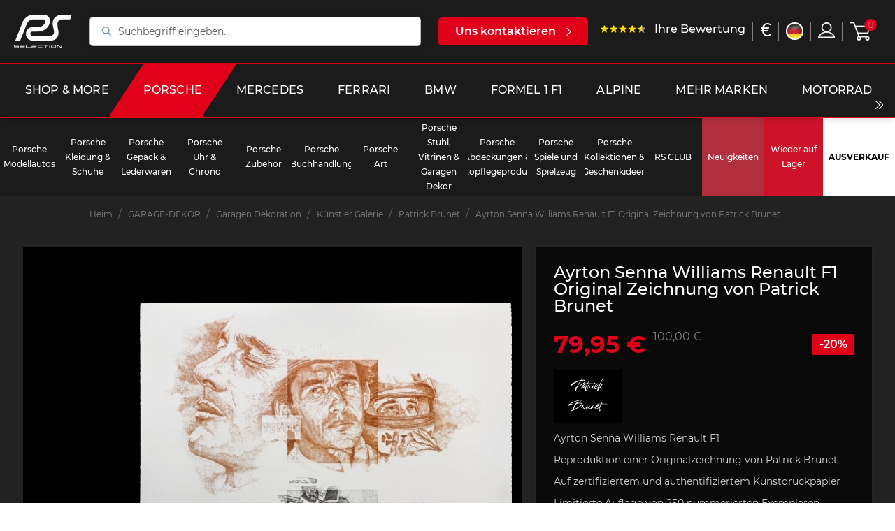

--- FILE ---
content_type: text/html; charset=utf-8
request_url: https://selectionrs.com/de/patrick-brunet/18111-ayrton-senna-williams-renault-f1-original-zeichnung-von-patrick-brunet.html
body_size: 31863
content:
<!doctype html>
<html lang="de">

<head>
    
          <link rel="preconnect" href="https://fonts.googleapis.com/" crossorigin>
  <link rel="preload" as="style" href="https://fonts.googleapis.com/css2?family=Russo+One:ital,wght@0,400&amp;family=Lato:ital,wght@0,400&amp;display=swap">
  <link rel="stylesheet" href="https://fonts.googleapis.com/css2?family=Russo+One:ital,wght@0,400&amp;family=Lato:ital,wght@0,400&amp;display=swap" media="print" onload="this.media='all'" />


    <meta charset="utf-8">


    <meta http-equiv="x-ua-compatible" content="ie=edge">



    <link rel="canonical" href="https://selectionrs.com/de/patrick-brunet/18111-ayrton-senna-williams-renault-f1-original-zeichnung-von-patrick-brunet.html">

    <title>Ayrton Senna Williams Renault F1 Original Zeichnung von Patrick Brunet</title>
    		<link rel="stylesheet" href="/modules/ps_checkout/views/css/payments.css?version=3.6.3" media="all">
		<link rel="stylesheet" href="https://selectionrs.com/themes/bwa/assets/cache/theme-ba454b147091.css" media="all">
	
	


        <link rel="preload" href="/modules/creativeelements/views/lib/ceicons/fonts/ceicons.woff2?t6ebnx"
            as="font" type="font/woff2" crossorigin>
                <link rel="preload" href="/modules/creativeelements/views/lib/font-awesome/fonts/fontawesome-webfont.woff2?v=4.7.0"
            as="font" type="font/woff2" crossorigin>
        <script data-keepinline="true">
    var ajaxGetProductUrl = '//selectionrs.com/de/module/cdc_googletagmanager/async?obj=cart-action';

/* datalayer */
dataLayer = window.dataLayer || [];
dataLayer.push({"pageCategory":"product","ecommerce":{"currencyCode":"EUR","detail":{"products":[{"name":"Ayrton Senna Williams Renault F1 Original Zeichnung von Patrick Brunet","id":"18111","reference":"60018005","price":"79.95","brand":"PATRICK BRUNET","category":"Patrick Brunet","link":"ayrton-senna-williams-renault-f1-original-zeichnung-von-patrick-brunet","price_tax_exc":"66.63","wholesale_price":"50"}]}}});
/* call to GTM Tag */
(function(w,d,s,l,i){w[l]=w[l]||[];w[l].push({'gtm.start':
new Date().getTime(),event:'gtm.js'});var f=d.getElementsByTagName(s)[0],
j=d.createElement(s),dl=l!='dataLayer'?'&l='+l:'';j.async=true;j.src=
'https://www.googletagmanager.com/gtm.js?id='+i+dl;f.parentNode.insertBefore(j,f);
})(window,document,'script','dataLayer','GTM-KNDSW2N');

/* async call to avoid cache system for dynamic data */
dataLayer.push({
  'event': 'datalayer_ready'
});
</script>
    <meta name="description" content="Ayrton Senna Williams Renault F1  Reproduktion einer Originalzeichnung von Patrick Brunet Auf zertifiziertem und authentifiziertem Kunstdruckpapier Limitierte Auflage von 250 nummerierten Exemplaren Größe 58 x 75 cm">
    <meta name="keywords" content="">
    
        

        
                    <link rel="alternate" href="https://selectionrs.com/fr/patrick-brunet/18111-ayrton-senna-williams-renault-f1-dessin-original-de-patrick-brunet.html" hreflang="fr">
                    <link rel="alternate" href="https://selectionrs.com/en/patrick-brunet/18111-ayrton-senna-williams-renault-f1-original-drawing-by-patrick-brunet.html" hreflang="en-us">
                    <link rel="alternate" href="https://selectionrs.com/de/patrick-brunet/18111-ayrton-senna-williams-renault-f1-original-zeichnung-von-patrick-brunet.html" hreflang="de-de">
            

    
<meta property="og:title" content="Ayrton Senna Williams Renault F1 Original Zeichnung von Patrick Brunet"/>
<meta property="og:description" content="Ayrton Senna Williams Renault F1  Reproduktion einer Originalzeichnung von Patrick Brunet Auf zertifiziertem und authentifiziertem Kunstdruckpapier Limitierte Auflage von 250 nummerierten Exemplaren Größe 58 x 75 cm"/>
<meta property="og:type" content="website"/>
<meta property="og:url" content="https://selectionrs.com/de/patrick-brunet/18111-ayrton-senna-williams-renault-f1-original-zeichnung-von-patrick-brunet.html"/>
<meta property="og:site_name" content="RS Selection"/>

            			  <meta property="og:image" content="https://selectionrs.com/117686-marketplace_default/ayrton-senna-williams-renault-f1-original-zeichnung-von-patrick-brunet.jpg"/>
            <script type="application/ld+json">
{
    "@context" : "http://schema.org",
    "@type" : "Organization",
    "name" : "RS Selection",
    "url" : "https://selectionrs.com/de/",
    "logo" : {
        "@type":"ImageObject",
        "url":"https://selectionrs.com/img/prestashop-logo-1622475186.jpg"
    }
}




</script>

<script type="application/ld+json">
{
    "@context":"http://schema.org",
    "@type":"WebPage",
    "isPartOf": {
        "@type":"WebSite",
        "url":  "https://selectionrs.com/de/",
        "name": "RS Selection"
    },
    "name": "Ayrton Senna Williams Renault F1 Original Zeichnung von Patrick Brunet",
    "url":  "https://selectionrs.com/de/patrick-brunet/18111-ayrton-senna-williams-renault-f1-original-zeichnung-von-patrick-brunet.html"
}





</script>

	<script type="application/ld+json">
    {
    "@context": "http://schema.org/",
    "@type": "Product",
    "url": "https://selectionrs.com/de/patrick-brunet/18111-ayrton-senna-williams-renault-f1-original-zeichnung-von-patrick-brunet.html",
    "name": "Ayrton Senna Williams Renault F1 Original Zeichnung von Patrick Brunet",
    "description": "Ayrton Senna Williams Renault F1  Reproduktion einer Originalzeichnung von Patrick Brunet Auf zertifiziertem und authentifiziertem Kunstdruckpapier Limitierte Auflage von 250 nummerierten Exemplaren Größe 58 x 75 cm",
    "category": "Patrick Brunet",
    "image" :"https://selectionrs.com/117686-large_default/ayrton-senna-williams-renault-f1-original-zeichnung-von-patrick-brunet.jpg",	"sku": "18111",	"mpn": "60018005",    "brand": {
        "@type": "Brand",
        "name": "PATRICK BRUNET"
    },
        "weight": {
        "@context": "https://schema.org",
        "@type": "QuantitativeValue",
        "value": "0.800000",
        "unitCode": "kg"
    },
    
                "offers": {
            "@type": "Offer",
            "priceCurrency": "EUR",
            "name": "Ayrton Senna Williams Renault F1 Original Zeichnung von Patrick Brunet",
            "price": "79.95",
            "url": "https://selectionrs.com/de/patrick-brunet/18111-ayrton-senna-williams-renault-f1-original-zeichnung-von-patrick-brunet.html",
            "priceValidUntil": "2026-02-04",
                        "image": ["https://selectionrs.com/117686-marketplace_default/ayrton-senna-williams-renault-f1-original-zeichnung-von-patrick-brunet.jpg"],
                               "sku": "60018005",
                               "availability": "http://schema.org/InStock",
            "seller": {
                "@type": "Organization",
                "name": "RS Selection"
            }
        }
    
}





	</script>
	<script type="application/ld+json">
    {
    "@context": "https://schema.org",
    "@type": "BreadcrumbList",
    "itemListElement": [
        {
    "@type": "ListItem",
    "position": "1",
    "name": "Heim",
    "item": "https://selectionrs.com/de/"
    },           {
    "@type": "ListItem",
    "position": "2",
    "name": "GARAGE-DEKOR",
    "item": "https://selectionrs.com/de/696-garage"
    },           {
    "@type": "ListItem",
    "position": "3",
    "name": "Garagen Dekoration",
    "item": "https://selectionrs.com/de/729-wanddekorationen"
    },           {
    "@type": "ListItem",
    "position": "4",
    "name": "Künstler Galerie",
    "item": "https://selectionrs.com/de/850-galerie-der-kunstler"
    },           {
    "@type": "ListItem",
    "position": "5",
    "name": "Patrick Brunet",
    "item": "https://selectionrs.com/de/863-patrick-brunet"
    },           {
    "@type": "ListItem",
    "position": "6",
    "name": "Ayrton Senna Williams Renault F1 Original Zeichnung von Patrick Brunet",
    "item": "https://selectionrs.com/de/patrick-brunet/18111-ayrton-senna-williams-renault-f1-original-zeichnung-von-patrick-brunet.html"
    }       ]
    }



	</script>

    
    <!-- Global site tag (gtag.js) - Google Analytics -->
    <script async src="https://www.googletagmanager.com/gtag/js?id=G-BFYVBHMY2N"></script>
    
        <script>
            window.dataLayer = window.dataLayer || [];
            function gtag(){dataLayer.push(arguments);}
            gtag('js', new Date());

            gtag('config', 'G-BFYVBHMY2N');
        </script>
    



    <meta name="viewport" content="width=device-width, initial-scale=1">



    <link rel="icon" type="image/vnd.microsoft.icon" href="/img/favicon.ico?1635158746">
    <link rel="shortcut icon" type="image/x-icon" href="/img/favicon.ico?1635158746">



    



    

  <script type="text/javascript">
        var BwaMenu_menuAnimationDelay = 400;
        var BwaMenu_useMobileDetect = true;
        var baseUri = "https:\/\/selectionrs.com\/";
        var bwa_captcha_sitekey = "6LfrxVYbAAAAAGvjVMXcg850yJB4mQQHumCcq39c";
        var comment_tab = "1";
        var cookies = {"isFullPage":true};
        var currentUnivers = "porsche";
        var externalLinks = {"vitrine":"#","facebook":"https:\/\/www.facebook.com\/","instagram":"https:\/\/www.instagram.com\/?hl=fr","twitter":"https:\/\/twitter.com\/?lang=fr","linkedin":"https:\/\/fr.linkedin.com\/","deliveroo":"https:\/\/deliveroo.fr\/fr\/","ubereat":"https:\/\/www.ubereats.com\/fr\/"};
        var footer = {"isFixed":false,"foodOrder":{"active":false}};
        var header = {"fullscreen":true,"template":"default","variant":"menu-sticky","actionsStickyFooter":true,"cartPanel":false};
        var invalid_mobile_phone_msg = "Ihr Handy ist ung\u00fcltig";
        var invalid_one_number_msg = "Es muss mindestens eine Telefonnummer eingegeben werden";
        var isMobile = false;
        var isPsVersion17 = true;
        var lazyload = true;
        var lgcomments_products_default_display = "3";
        var lgcomments_products_extra_display = "5";
        var libraries = {"slick":true,"swiper":true,"select2":false,"aos":false,"accordions":true,"lozad":true,"zoom":true};
        var lineven_rlp = {"id":"71","name":"relatedproducts","is_test_mode":0,"ajax":[],"urls":{"service_dispatcher_url":"https:\/\/selectionrs.com\/de\/module\/relatedproducts\/servicedispatcher","service_dispatcher_ssl_url":"https:\/\/selectionrs.com\/de\/module\/relatedproducts\/servicedispatcher","short_url":"modules\/relatedproducts\/","base_url":"\/modules\/relatedproducts\/","css_url":"\/modules\/relatedproducts\/views\/css\/","cart_url":"https:\/\/selectionrs.com\/de\/warenkorb?action=show","order_url":"https:\/\/selectionrs.com\/de\/Bestellung"}};
        var mobile_detect = {"isMobile":false,"isTablet":false,"get_device":1};
        var module_dir = "\/modules\/lgcomments\/";
        var prestashop = {"cart":{"products":[],"totals":{"total":{"type":"total","label":"Gesamt","amount":0,"value":"0,00\u00a0\u20ac"},"total_including_tax":{"type":"total","label":"Gesamt (inkl. MwSt.)","amount":0,"value":"0,00\u00a0\u20ac"},"total_excluding_tax":{"type":"total","label":"Gesamtpreis o. MwSt.","amount":0,"value":"0,00\u00a0\u20ac"}},"subtotals":{"products":{"type":"products","label":"Zwischensumme","amount":0,"value":"0,00\u00a0\u20ac"},"discounts":null,"shipping":{"type":"shipping","label":"Versand","amount":0,"value":"Keine Versand Kosten"},"tax":null},"products_count":0,"summary_string":"0 Artikel","vouchers":{"allowed":1,"added":[]},"discounts":[],"minimalPurchase":0,"minimalPurchaseRequired":""},"currency":{"name":"Euro","iso_code":"EUR","iso_code_num":"978","sign":"\u20ac"},"customer":{"lastname":null,"firstname":null,"email":null,"birthday":null,"newsletter":null,"newsletter_date_add":null,"optin":null,"website":null,"company":null,"siret":null,"ape":null,"is_logged":false,"gender":{"type":null,"name":null},"addresses":[]},"language":{"name":"Deutsch (German)","iso_code":"de","locale":"de-DE","language_code":"de-de","is_rtl":"0","date_format_lite":"d.m.Y","date_format_full":"d.m.Y H:i:s","id":5},"page":{"title":"","canonical":null,"meta":{"title":"Ayrton Senna Williams Renault F1 Original Zeichnung von Patrick Brunet","description":"Ayrton Senna Williams Renault F1  Reproduktion einer Originalzeichnung von Patrick Brunet Auf zertifiziertem und authentifiziertem Kunstdruckpapier Limitierte Auflage von 250 nummerierten Exemplaren Gr\u00f6\u00dfe 58 x 75 cm","keywords":"","robots":"index"},"page_name":"product","body_classes":{"lang-de":true,"lang-rtl":false,"country-FR":true,"currency-EUR":true,"layout-full-width":true,"page-product":true,"tax-display-enabled":true,"product-id-18111":true,"product-Ayrton Senna Williams Renault F1 Original Zeichnung von Patrick Brunet":true,"product-id-category-863":true,"product-id-manufacturer-218":true,"product-id-supplier-0":true,"product-available-for-order":true},"admin_notifications":[]},"shop":{"name":"RS Selection","logo":"\/img\/prestashop-logo-1622475186.jpg","stores_icon":"\/img\/logo_stores.png","favicon":"\/img\/favicon.ico"},"urls":{"base_url":"https:\/\/selectionrs.com\/","current_url":"https:\/\/selectionrs.com\/de\/patrick-brunet\/18111-ayrton-senna-williams-renault-f1-original-zeichnung-von-patrick-brunet.html","shop_domain_url":"https:\/\/selectionrs.com","img_ps_url":"https:\/\/selectionrs.com\/img\/","img_cat_url":"https:\/\/selectionrs.com\/img\/c\/","img_lang_url":"https:\/\/selectionrs.com\/img\/l\/","img_prod_url":"https:\/\/selectionrs.com\/img\/p\/","img_manu_url":"https:\/\/selectionrs.com\/img\/m\/","img_sup_url":"https:\/\/selectionrs.com\/img\/su\/","img_ship_url":"https:\/\/selectionrs.com\/img\/s\/","img_store_url":"https:\/\/selectionrs.com\/img\/st\/","img_col_url":"https:\/\/selectionrs.com\/img\/co\/","img_url":"https:\/\/selectionrs.com\/themes\/bwa\/assets\/img\/","css_url":"https:\/\/selectionrs.com\/themes\/bwa\/assets\/css\/","js_url":"https:\/\/selectionrs.com\/themes\/bwa\/assets\/js\/","pic_url":"https:\/\/selectionrs.com\/upload\/","pages":{"address":"https:\/\/selectionrs.com\/de\/adresse","addresses":"https:\/\/selectionrs.com\/de\/adressen","authentication":"https:\/\/selectionrs.com\/de\/anmeldung","cart":"https:\/\/selectionrs.com\/de\/warenkorb","category":"https:\/\/selectionrs.com\/de\/index.php?controller=category","cms":"https:\/\/selectionrs.com\/de\/index.php?controller=cms","contact":"https:\/\/selectionrs.com\/de\/kontakt","discount":"https:\/\/selectionrs.com\/de\/Rabatt","guest_tracking":"https:\/\/selectionrs.com\/de\/auftragsverfolgung-gast","history":"https:\/\/selectionrs.com\/de\/bestellungsverlauf","identity":"https:\/\/selectionrs.com\/de\/profil","index":"https:\/\/selectionrs.com\/de\/","my_account":"https:\/\/selectionrs.com\/de\/mein-Konto","order_confirmation":"https:\/\/selectionrs.com\/de\/bestellbestatigung","order_detail":"https:\/\/selectionrs.com\/de\/index.php?controller=order-detail","order_follow":"https:\/\/selectionrs.com\/de\/bestellverfolgung","order":"https:\/\/selectionrs.com\/de\/Bestellung","order_return":"https:\/\/selectionrs.com\/de\/index.php?controller=order-return","order_slip":"https:\/\/selectionrs.com\/de\/bestellschein","pagenotfound":"https:\/\/selectionrs.com\/de\/seite-nicht-gefunden","password":"https:\/\/selectionrs.com\/de\/passwort-zuruecksetzen","pdf_invoice":"https:\/\/selectionrs.com\/de\/index.php?controller=pdf-invoice","pdf_order_return":"https:\/\/selectionrs.com\/de\/index.php?controller=pdf-order-return","pdf_order_slip":"https:\/\/selectionrs.com\/de\/index.php?controller=pdf-order-slip","prices_drop":"https:\/\/selectionrs.com\/de\/angebote","product":"https:\/\/selectionrs.com\/de\/index.php?controller=product","search":"https:\/\/selectionrs.com\/de\/suche","sitemap":"https:\/\/selectionrs.com\/de\/Sitemap","stores":"https:\/\/selectionrs.com\/de\/shops","supplier":"https:\/\/selectionrs.com\/de\/lieferant","register":"https:\/\/selectionrs.com\/de\/anmeldung?create_account=1","order_login":"https:\/\/selectionrs.com\/de\/Bestellung?login=1"},"alternative_langs":{"fr":"https:\/\/selectionrs.com\/fr\/patrick-brunet\/18111-ayrton-senna-williams-renault-f1-dessin-original-de-patrick-brunet.html","en-us":"https:\/\/selectionrs.com\/en\/patrick-brunet\/18111-ayrton-senna-williams-renault-f1-original-drawing-by-patrick-brunet.html","de-de":"https:\/\/selectionrs.com\/de\/patrick-brunet\/18111-ayrton-senna-williams-renault-f1-original-zeichnung-von-patrick-brunet.html"},"theme_assets":"\/themes\/bwa\/assets\/","actions":{"logout":"https:\/\/selectionrs.com\/de\/?mylogout="},"no_picture_image":{"bySize":{"small_default":{"url":"https:\/\/selectionrs.com\/img\/p\/de-default-small_default.jpg","width":98,"height":98},"cart_default":{"url":"https:\/\/selectionrs.com\/img\/p\/de-default-cart_default.jpg","width":125,"height":125},"pdt_180":{"url":"https:\/\/selectionrs.com\/img\/p\/de-default-pdt_180.jpg","width":180,"height":180},"home_default":{"url":"https:\/\/selectionrs.com\/img\/p\/de-default-home_default.jpg","width":250,"height":250},"pdt_300":{"url":"https:\/\/selectionrs.com\/img\/p\/de-default-pdt_300.jpg","width":300,"height":300},"pdt_360":{"url":"https:\/\/selectionrs.com\/img\/p\/de-default-pdt_360.jpg","width":360,"height":360},"medium_default":{"url":"https:\/\/selectionrs.com\/img\/p\/de-default-medium_default.jpg","width":452,"height":452},"pdt_540":{"url":"https:\/\/selectionrs.com\/img\/p\/de-default-pdt_540.jpg","width":540,"height":540},"large_default":{"url":"https:\/\/selectionrs.com\/img\/p\/de-default-large_default.jpg","width":800,"height":800},"marketplace_default":{"url":"https:\/\/selectionrs.com\/img\/p\/de-default-marketplace_default.jpg","width":800,"height":800}},"small":{"url":"https:\/\/selectionrs.com\/img\/p\/de-default-small_default.jpg","width":98,"height":98},"medium":{"url":"https:\/\/selectionrs.com\/img\/p\/de-default-pdt_360.jpg","width":360,"height":360},"large":{"url":"https:\/\/selectionrs.com\/img\/p\/de-default-marketplace_default.jpg","width":800,"height":800},"legend":""}},"configuration":{"display_taxes_label":true,"display_prices_tax_incl":true,"is_catalog":false,"show_prices":true,"opt_in":{"partner":false},"quantity_discount":{"type":"discount","label":"Rabatt"},"voucher_enabled":1,"return_enabled":1},"field_required":[],"breadcrumb":{"links":[{"title":"Heim","url":"https:\/\/selectionrs.com\/de\/"},{"title":"GARAGE-DEKOR","url":"https:\/\/selectionrs.com\/de\/696-garage"},{"title":"Garagen Dekoration","url":"https:\/\/selectionrs.com\/de\/729-wanddekorationen"},{"title":"K\u00fcnstler Galerie","url":"https:\/\/selectionrs.com\/de\/850-galerie-der-kunstler"},{"title":"Patrick Brunet","url":"https:\/\/selectionrs.com\/de\/863-patrick-brunet"},{"title":"Ayrton Senna Williams Renault F1 Original Zeichnung von Patrick Brunet","url":"https:\/\/selectionrs.com\/de\/patrick-brunet\/18111-ayrton-senna-williams-renault-f1-original-zeichnung-von-patrick-brunet.html"}],"count":6},"link":{"protocol_link":"https:\/\/","protocol_content":"https:\/\/"},"time":1768890822,"static_token":"5b3428a333fa089b2b21aed54a1445cf","token":"742b022d905ea1e6d6ecad56d9b743b3"};
        var productList = {"topHeader":true,"topSort":true,"pagination":true,"bottom":false};
        var productMin = {"hasManufacturerName":false,"hasHighlightedInformations":false,"hasAddToCart":true,"hasDividedPrice":false,"hasDiscountAmountOrPercentage":false};
        var productPage = {"nbOfThumbNeededForSlide":3,"thumbSlideOnCoverLeft":true,"hasMinusAndPlusBtn":true,"hasDividedPrice":false,"displayTaxShippingDeliveryLabel":false,"displayTabsForMoreInfos":false,"displayAccordionsForMoreInfos":false,"stickyAddToCartOnMobile":true,"hasPopupForCoverImage":false,"hasZoomOnCoverImage":true,"hoverThumbChangeCover":true};
        var ps_checkout3dsEnabled = true;
        var ps_checkoutAutoRenderDisabled = false;
        var ps_checkoutCancelUrl = "https:\/\/selectionrs.com\/de\/module\/ps_checkout\/cancel";
        var ps_checkoutCardBrands = ["MASTERCARD","VISA","AMEX","CB_NATIONALE"];
        var ps_checkoutCardFundingSourceImg = "\/modules\/ps_checkout\/views\/img\/payment-cards.png";
        var ps_checkoutCardLogos = {"AMEX":"\/modules\/ps_checkout\/views\/img\/amex.svg","CB_NATIONALE":"\/modules\/ps_checkout\/views\/img\/cb.svg","DINERS":"\/modules\/ps_checkout\/views\/img\/diners.svg","DISCOVER":"\/modules\/ps_checkout\/views\/img\/discover.svg","JCB":"\/modules\/ps_checkout\/views\/img\/jcb.svg","MAESTRO":"\/modules\/ps_checkout\/views\/img\/maestro.svg","MASTERCARD":"\/modules\/ps_checkout\/views\/img\/mastercard.svg","UNIONPAY":"\/modules\/ps_checkout\/views\/img\/unionpay.svg","VISA":"\/modules\/ps_checkout\/views\/img\/visa.svg"};
        var ps_checkoutCartProductCount = 0;
        var ps_checkoutCheckUrl = "https:\/\/selectionrs.com\/de\/module\/ps_checkout\/check";
        var ps_checkoutCheckoutTranslations = {"checkout.go.back.link.title":"Zur\u00fcck zur Bezahlung","checkout.go.back.label":"Bezahlung","checkout.card.payment":"Kartenzahlung","checkout.page.heading":"Bestell\u00fcbersicht","checkout.cart.empty":"Ihr Einkaufswagen ist leer.","checkout.page.subheading.card":"Gutschein","checkout.page.subheading.paypal":"PayPal","checkout.payment.by.card":"Sie haben sich daf\u00fcr entschieden, mit Karte zu zahlen.","checkout.payment.by.paypal":"Sie haben sich daf\u00fcr entschieden, mit PayPal zu zahlen.","checkout.order.summary":"Hier ist eine kurze Zusammenfassung Ihrer Bestellung:","checkout.order.amount.total":"Der Gesamtbetrag Ihrer Bestellung bel\u00e4uft sich auf","checkout.order.included.tax":"(inkl. MwSt)","checkout.order.confirm.label":"Bitte best\u00e4tigen Sie Ihre Bestellung, indem Sie auf \u201eIch best\u00e4tige meine Bestellung\u201c klicken.","paypal.hosted-fields.label.card-name":"Card holder name","paypal.hosted-fields.placeholder.card-name":"Card holder name","paypal.hosted-fields.label.card-number":"Kartennummer","paypal.hosted-fields.placeholder.card-number":"Kartennummer","paypal.hosted-fields.label.expiration-date":"Ablaufdatum","paypal.hosted-fields.placeholder.expiration-date":"MM\/YY","paypal.hosted-fields.label.cvv":"Sicherheitscode","paypal.hosted-fields.placeholder.cvv":"XXX","payment-method-logos.title":"100% secure payments","express-button.cart.separator":"oder","express-button.checkout.express-checkout":"Schneller Checkout","error.paypal-sdk":"No PayPal Javascript SDK Instance","checkout.payment.others.link.label":"Weitere Zahlungsmethoden","checkout.payment.others.confirm.button.label":"Ich best\u00e4tige meine Bestellung","checkout.form.error.label":"Bei der Bezahlung ist ein Fehler aufgetreten. Bitte versuchen Sie es erneut oder wenden Sie sich an das Support-Team.","loader-component.label.header":"Vielen Dank f\u00fcr Ihren Kauf!","loader-component.label.body":"Bitte warten, wir bearbeiten Ihre Zahlung","error.paypal-sdk.contingency.cancel":"Karteninhaberauthentifizierung wurde abgebrochen, bitte w\u00e4hlen Sie eine andere Zahlungsmethode oder versuchen Sie es erneut.","error.paypal-sdk.contingency.error":"Bei der Authentifizierung des Karteninhabers ist ein Fehler aufgetreten, bitte w\u00e4hlen Sie eine andere Zahlungsmethode oder versuchen Sie es erneut.","error.paypal-sdk.contingency.failure":"Karteninhaberauthentifizierung ist fehlgeschlagen, bitte w\u00e4hlen Sie eine andere Zahlungsmethode oder versuchen Sie es erneut.","error.paypal-sdk.contingency.unknown":"Karteninhaberauthentifizierung kann nicht \u00fcberpr\u00fcft werden, bitte w\u00e4hlen Sie eine andere Zahlungsmethode oder versuchen Sie es erneut."};
        var ps_checkoutCheckoutUrl = "https:\/\/selectionrs.com\/de\/Bestellung";
        var ps_checkoutConfirmUrl = "https:\/\/selectionrs.com\/de\/bestellbestatigung";
        var ps_checkoutCreateUrl = "https:\/\/selectionrs.com\/de\/module\/ps_checkout\/create";
        var ps_checkoutCspNonce = "";
        var ps_checkoutExpressCheckoutCartEnabled = false;
        var ps_checkoutExpressCheckoutOrderEnabled = false;
        var ps_checkoutExpressCheckoutProductEnabled = false;
        var ps_checkoutExpressCheckoutSelected = false;
        var ps_checkoutExpressCheckoutUrl = "https:\/\/selectionrs.com\/de\/module\/ps_checkout\/ExpressCheckout";
        var ps_checkoutFundingSource = "paypal";
        var ps_checkoutFundingSourcesSorted = ["paypal","blik"];
        var ps_checkoutHostedFieldsContingencies = "SCA_WHEN_REQUIRED";
        var ps_checkoutHostedFieldsEnabled = false;
        var ps_checkoutHostedFieldsSelected = false;
        var ps_checkoutLoaderImage = "\/modules\/ps_checkout\/views\/img\/loader.svg";
        var ps_checkoutPartnerAttributionId = "PrestaShop_Cart_PSXO_PSDownload";
        var ps_checkoutPayLaterCartPageButtonEnabled = false;
        var ps_checkoutPayLaterCategoryPageBannerEnabled = false;
        var ps_checkoutPayLaterHomePageBannerEnabled = false;
        var ps_checkoutPayLaterOrderPageBannerEnabled = false;
        var ps_checkoutPayLaterOrderPageButtonEnabled = false;
        var ps_checkoutPayLaterOrderPageMessageEnabled = false;
        var ps_checkoutPayLaterProductPageBannerEnabled = false;
        var ps_checkoutPayLaterProductPageButtonEnabled = false;
        var ps_checkoutPayLaterProductPageMessageEnabled = false;
        var ps_checkoutPayPalButtonConfiguration = null;
        var ps_checkoutPayPalOrderId = "";
        var ps_checkoutPayPalSdkConfig = {"clientId":"AXjYFXWyb4xJCErTUDiFkzL0Ulnn-bMm4fal4G-1nQXQ1ZQxp06fOuE7naKUXGkq2TZpYSiI9xXbs4eo","merchantId":"YPRZHLUT8KYY6","currency":"EUR","intent":"capture","commit":"false","vault":"false","integrationDate":"2022-14-06","dataPartnerAttributionId":"PrestaShop_Cart_PSXO_PSDownload","dataCspNonce":"","dataEnable3ds":"true","disableFunding":"bancontact,card,eps,giropay,ideal,mybank,p24,paylater","components":"marks,funding-eligibility"};
        var ps_checkoutPayWithTranslations = {"paypal":"Bezahlen Sie mit einem PayPal-Konto","blik":"Bezahlen mit BLIK"};
        var ps_checkoutPaymentMethodLogosTitleImg = "\/modules\/ps_checkout\/views\/img\/lock_checkout.svg";
        var ps_checkoutRenderPaymentMethodLogos = true;
        var ps_checkoutValidateUrl = "https:\/\/selectionrs.com\/de\/module\/ps_checkout\/validate";
        var ps_checkoutVersion = "3.6.3";
        var psemailsubscription_subscription = "https:\/\/selectionrs.com\/de\/module\/ps_emailsubscription\/subscription";
        var psr_icon_color = "#F19D76";
        var review_controller_link = "https:\/\/selectionrs.com\/de\/kundenbewertungen";
        var review_controller_name = "kundenbewertungen";
        var send_successfull_msg = "Die \u00dcberpr\u00fcfung wurde korrekt gesendet.";
        var sliderblocks = 4;
        var star_color = "yellow";
        var star_style = "plain";
        var valid_mobile_phone_msg = "Ihr Handy ist g\u00fcltig";
        var vncfc_fc_url = "https:\/\/selectionrs.com\/de\/module\/vatnumbercleaner\/vncfc?";
      </script>



    <!-- Facebook Product Ad Module by BusinessTech - Start Facebook Pixel Code -->
	
	<script>
		!function(f,b,e,v,n,t,s){if(f.fbq)return;n=f.fbq=function(){n.callMethod?
			n.callMethod.apply(n,arguments):n.queue.push(arguments)};if(!f._fbq)f._fbq=n;
			n.push=n;n.loaded=!0;n.version='2.0';n.queue=[];t=b.createElement(e);t.async=!0;
			t.src=v;s=b.getElementsByTagName(e)[0];s.parentNode.insertBefore(t,s)
		}(window, document,'script','https://connect.facebook.net/en_US/fbevents.js');

					fbq('consent', 'grant');
				fbq('init', '632707014805682');
		fbq('track', 'PageView');

		
				
		fbq('track', 'ViewContent', {
			
							content_type : 'product',
							content_ids : ['DE18111'],
							value : 79.95,
							currency : 'EUR',
							content_name : 'Ayrton Senna Williams Renault F1 Original Zeichnung von Patrick Brunet',
							content_category : 'Patrick Brunet'						
		});
		
				


		
					
	</script>
	<noscript><img height="1" width="1" style="display:none" src="https://www.facebook.com/tr?id=632707014805682&ev=PageView&noscript=1"/></noscript>
	

	<!-- manage the click event on the wishlist and the add to cart -->
		<script type="text/javascript" src="/modules/facebookproductad/views/js/pixel.js"></script>
	<script type="text/javascript" src="/modules/facebookproductad/views/js/jquery-1.11.0.min.js"></script>
	<script type="text/javascript">

		var oPixelFacebook = new oPixelFacebook();

		$( document ).ready(function() {
			oPixelFacebook.addToCart({"content_name":"Ayrton Senna Williams Renault F1 Original Zeichnung von Patrick Brunet","content_category":"Patrick Brunet","content_ids":"['DE18111']","content_type":"product","value":79.95,"currency":"EUR"}, '.add-to-cart');oPixelFacebook.addToWishList({"content_name":"'Ayrton Senna Williams Renault F1 Original Zeichnung von Patrick Brunet'","content_category":"'Patrick Brunet'","content_ids":"['DE18111']","content_type":"'product'","value":79.95,"currency":"'EUR'"}, 'a[id="wishlist_button"]');
		});

	</script>
	<!-- Facebook Product Ad Module by BusinessTech - End Facebook Pixel Code -->

  <script type="text/javascript">
    (window.gaDevIds=window.gaDevIds||[]).push('d6YPbH');
    (function(i,s,o,g,r,a,m){i['GoogleAnalyticsObject']=r;i[r]=i[r]||function(){
      (i[r].q=i[r].q||[]).push(arguments)},i[r].l=1*new Date();a=s.createElement(o),
      m=s.getElementsByTagName(o)[0];a.async=1;a.src=g;m.parentNode.insertBefore(a,m)
    })(window,document,'script','https://www.google-analytics.com/analytics.js','ga');

          ga('create', 'UA-67264095-1', 'auto');
                      ga('send', 'pageview');
        ga('require', 'ec');
  </script>

 




    
</head>


    <body id="product" class="lang-de country-fr currency-eur layout-full-width page-product tax-display-enabled product-id-18111 product-ayrton-senna-williams-renault-f1-original-zeichnung-von-patrick-brunet product-id-category-863 product-id-manufacturer-218 product-id-supplier-0 product-available-for-order elementor-page elementor-page-18111030501 univers-porsche" data-is-desktop="true">


    <!-- Google Tag Manager (noscript) -->
<noscript><iframe src="https://www.googletagmanager.com/ns.html?id=GTM-KNDSW2N"
height="0" width="0" style="display:none;visibility:hidden"></iframe></noscript>
<!-- End Google Tag Manager (noscript) -->



<main>
    
            

    
            <div class="header-banner">
	<div class="default-container">
		
	</div>
</div>


    <div id="header-sentinel__top" class="js-header-sentinel-top"></div>

    <header id="header" class="main-header main-header--is-full-screen">

	<div class="header-bg"></div>
    

<div id="logo" class="header-logo">
	        
    <a href="https://selectionrs.com/">
        <img src="https://selectionrs.com/themes/bwa/assets/img/logo.png" alt="RS SELECTION">
    </a>

	</div>

	<div class="header-burger js-header-burger">
	        


                        <div id="bwa-menu__burger" data-is-desktop="true" data-menu-target-id="3">
        <i class="icon_for_menu">
            <img src="/modules/bwa_menu/views/assets/img/line-menu.png" alt="menu" width="22" height="22">
        </i>
    </div>


	</div>

	<div class="header-search js-header-search">
    <!-- Block search module TOP -->
<div id="search_widget" class="search-widget" data-search-controller-url="//selectionrs.com/de/suche">
    <form method="get" action="//selectionrs.com/de/suche">
        <input type="hidden" name="controller" value="search">
        <input type="text" name="s" value="" placeholder="Suchbegriff eingeben..." aria-label="Suche">
        <button type="submit">
            <svg aria-hidden="true" focusable="false" data-prefix="far" width="20px" data-icon="search" class="svg-inline--fa fa-search fa-w-16" role="img" xmlns="http://www.w3.org/2000/svg" viewBox="0 0 512 512"><path fill="#6e8595" d="M508.5 468.9L387.1 347.5c-2.3-2.3-5.3-3.5-8.5-3.5h-13.2c31.5-36.5 50.6-84 50.6-136C416 93.1 322.9 0 208 0S0 93.1 0 208s93.1 208 208 208c52 0 99.5-19.1 136-50.6v13.2c0 3.2 1.3 6.2 3.5 8.5l121.4 121.4c4.7 4.7 12.3 4.7 17 0l22.6-22.6c4.7-4.7 4.7-12.3 0-17zM208 368c-88.4 0-160-71.6-160-160S119.6 48 208 48s160 71.6 160 160-71.6 160-160 160z"></path></svg>
                        <span class="sr-only">Suchbegriff eingeben...</span>
        </button>
    </form>
</div>
<!-- /Block search module TOP -->

</div>

    <div class="header-nav js-header-nav">
                    

        

        

        

        

        

        

        

        

        



                    




        

        
    
                    
    
    <div class="bwa-menu__top__wrapper  bwa-menu__top__wrapper-main" data-id-bwamenu="1" data-is-desktop="true" >
                <div class="bwa-menu__top">
            

            
                            <ul class="bwa-menu-top__item-list">
                                            
                                    
            <li class="bwa-menu__main-item shopandmore"
                data-depth="0"
                data-type="cms"
                                    >

                
                            <a class="bwa-menu__link-title" data-depth="0"
                    href="/de/content/4-unser-geschaeft"
                                    >
                            <div class="bwa-menu__title__wrapper" data-depth="0">
                    <span class="bwa-menu__title" data-depth="0">
                        Shop &amp; More
                    </span>
                                    </div>
                            </a>
                    

                            </li>
        
                                            
                                    
            <li class="bwa-menu__main-item porsche current-univers"
                data-depth="0"
                data-type="cat"
                                    >

                
                            <a class="bwa-menu__link-title" data-depth="0"
                    href="/de/628-porsche"
                                    >
                            <div class="bwa-menu__title__wrapper" data-depth="0">
                    <span class="bwa-menu__title" data-depth="0">
                        PORSCHE
                    </span>
                                    </div>
                            </a>
                    

                            </li>
        
                                            
                                    
            <li class="bwa-menu__main-item mercedes"
                data-depth="0"
                data-type="cat"
                                    >

                
                            <a class="bwa-menu__link-title" data-depth="0"
                    href="/de/629-mercedes"
                                    >
                            <div class="bwa-menu__title__wrapper" data-depth="0">
                    <span class="bwa-menu__title" data-depth="0">
                        MERCEDES
                    </span>
                                    </div>
                            </a>
                    

                            </li>
        
                                            
                                    
            <li class="bwa-menu__main-item ferrari"
                data-depth="0"
                data-type="cat"
                                    >

                
                            <a class="bwa-menu__link-title" data-depth="0"
                    href="/de/626-ferrari"
                                    >
                            <div class="bwa-menu__title__wrapper" data-depth="0">
                    <span class="bwa-menu__title" data-depth="0">
                        FERRARI
                    </span>
                                    </div>
                            </a>
                    

                            </li>
        
                                            
                                    
            <li class="bwa-menu__main-item bmw"
                data-depth="0"
                data-type="cat"
                                    >

                
                            <a class="bwa-menu__link-title" data-depth="0"
                    href="/de/627-bmw"
                                    >
                            <div class="bwa-menu__title__wrapper" data-depth="0">
                    <span class="bwa-menu__title" data-depth="0">
                        BMW
                    </span>
                                    </div>
                            </a>
                    

                            </li>
        
                                            
                                    
            <li class="bwa-menu__main-item formula1"
                data-depth="0"
                data-type="cat"
                                    >

                
                            <a class="bwa-menu__link-title" data-depth="0"
                    href="/de/635-formel-1-f1"
                                    >
                            <div class="bwa-menu__title__wrapper" data-depth="0">
                    <span class="bwa-menu__title" data-depth="0">
                        Formel 1 F1
                    </span>
                                    </div>
                            </a>
                    

                            </li>
        
                                            
                                    
            <li class="bwa-menu__main-item alpine"
                data-depth="0"
                data-type="cat"
                                    >

                
                            <a class="bwa-menu__link-title" data-depth="0"
                    href="/de/601-alpine"
                                    >
                            <div class="bwa-menu__title__wrapper" data-depth="0">
                    <span class="bwa-menu__title" data-depth="0">
                        ALPINE
                    </span>
                                    </div>
                            </a>
                    

                            </li>
        
                                            
                                    
            <li class="bwa-menu__main-item sportscarmore"
                data-depth="0"
                data-type="cat"
                                    >

                
                            <a class="bwa-menu__link-title" data-depth="0"
                    href="/de/591-sports-car-more"
                                    >
                            <div class="bwa-menu__title__wrapper" data-depth="0">
                    <span class="bwa-menu__title" data-depth="0">
                        MEHR MARKEN
                    </span>
                                    </div>
                            </a>
                    

                            </li>
        
                                            
                                    
            <li class="bwa-menu__main-item moto"
                data-depth="0"
                data-type="cat"
                                    >

                
                            <a class="bwa-menu__link-title" data-depth="0"
                    href="/de/713-harley-davidson"
                                    >
                            <div class="bwa-menu__title__wrapper" data-depth="0">
                    <span class="bwa-menu__title" data-depth="0">
                        MOTORRAD
                    </span>
                                    </div>
                            </a>
                    

                            </li>
        
                                            
                                    
            <li class="bwa-menu__main-item gulf-le-mans"
                data-depth="0"
                data-type="cat"
                                    >

                
                            <a class="bwa-menu__link-title" data-depth="0"
                    href="/de/988-gulf-le-mans"
                                    >
                            <div class="bwa-menu__title__wrapper" data-depth="0">
                    <span class="bwa-menu__title" data-depth="0">
                        GULF &amp; Le MANS
                    </span>
                                    </div>
                            </a>
                    

                            </li>
        
                                            
                                    
            <li class="bwa-menu__main-item garage"
                data-depth="0"
                data-type="cat"
                                    >

                
                            <a class="bwa-menu__link-title" data-depth="0"
                    href="/de/696-garage"
                                    >
                            <div class="bwa-menu__title__wrapper" data-depth="0">
                    <span class="bwa-menu__title" data-depth="0">
                        Garage
                    </span>
                                    </div>
                            </a>
                    

                            </li>
        
                                            
                                    
            <li class="bwa-menu__main-item fashion-and-design"
                data-depth="0"
                data-type="cat"
                                    >

                
                            <a class="bwa-menu__link-title" data-depth="0"
                    href="/de/878-luxus-lifestyle"
                                    >
                            <div class="bwa-menu__title__wrapper" data-depth="0">
                    <span class="bwa-menu__title" data-depth="0">
                        LIFESTYLE
                    </span>
                                    </div>
                            </a>
                    

                            </li>
        
                                            
                                    
            <li class="bwa-menu__main-item rs-outlet"
                data-depth="0"
                data-type="cat"
                                    >

                
                            <a class="bwa-menu__link-title" data-depth="0"
                    href="/de/1027-rs-outlet"
                                    >
                            <div class="bwa-menu__title__wrapper" data-depth="0">
                    <span class="bwa-menu__title" data-depth="0">
                        RS OUTLET
                    </span>
                                    </div>
                            </a>
                    

                            </li>
        
                                    </ul>
            
                    </div>
    </div>
    <button type="button" class="slider-arrow slider-arrow--prev"></button>
    <button type="button" class="slider-arrow slider-arrow--next"></button>

                            
</div>

	<div class="header-actions">
		<a href="https://selectionrs.com/de/kontakt" class="btn btn-contact">Uns kontaktieren<img src="https://selectionrs.com/themes/bwa/assets/img/arrow-contact.png"/></a>
		<div class="avis-clients">
			<a href="https://selectionrs.com/de/kundenbewertungen">
									<img src="https://selectionrs.com/themes/bwa/assets/img//header/stars.png" alt="reviews">
					<span>Ihre Bewertung</span>
							</a>
		</div>

	<div id="_desktop_currency_selector">
  <div class="currency-selector dropdown js-dropdown">
    <button data-target="#" data-toggle="dropdown" class="d-none d-md-block btn-unstyle" aria-haspopup="true" aria-expanded="false" aria-label="Währungs-Dropdown">
      <span class="expand-more _gray-darker">€</span>
    </button>
    <ul class="dropdown-menu d-none d-md-block" aria-labelledby="currency-selector-label">
              <li  class="current" >
          <a title="Euro" rel="nofollow" href="https://selectionrs.com/de/patrick-brunet/18111-ayrton-senna-williams-renault-f1-original-zeichnung-von-patrick-brunet.html?SubmitCurrency=1&amp;id_currency=1" class="dropdown-item">
              €</a>
        </li>
              <li >
          <a title="Livre sterling" rel="nofollow" href="https://selectionrs.com/de/patrick-brunet/18111-ayrton-senna-williams-renault-f1-original-zeichnung-von-patrick-brunet.html?SubmitCurrency=1&amp;id_currency=2" class="dropdown-item">
              £</a>
        </li>
              <li >
          <a title="Dollar des États-Unis" rel="nofollow" href="https://selectionrs.com/de/patrick-brunet/18111-ayrton-senna-williams-renault-f1-original-zeichnung-von-patrick-brunet.html?SubmitCurrency=1&amp;id_currency=3" class="dropdown-item">
              $</a>
        </li>
          </ul>
  </div>
</div>
<div id="_desktop_language_selector">
  <div class="language-selector-wrapper">
    <div class="language-selector dropdown js-dropdown">
      <button data-toggle="dropdown" class="d-none d-md-block btn-unstyle" style="background-image: url('https://selectionrs.com/img/l/5.jpg')" aria-haspopup="true" aria-expanded="false" aria-label="Dropdown-Liste für Sprache">
      </button>
      <ul class="dropdown-menu d-none d-md-block" aria-labelledby="language-selector-label">
                                            <li >
                        <a href="https://selectionrs.com/fr/patrick-brunet/18111-ayrton-senna-williams-renault-f1-dessin-original-de-patrick-brunet.html" class="dropdown-item" data-iso-code="fr">
                                                        <img class="lang-flag" src="https://selectionrs.com/img/l/1.jpg"/>
                        </a>
                    </li>
                

                                                      <li >
                        <a href="https://selectionrs.com/en/patrick-brunet/18111-ayrton-senna-williams-renault-f1-original-drawing-by-patrick-brunet.html" class="dropdown-item" data-iso-code="en">
                                                        <img class="lang-flag" src="https://selectionrs.com/img/l/3.jpg"/>
                        </a>
                    </li>
                

                                                      <li  class="current" >
                        <a href="https://selectionrs.com/de/patrick-brunet/18111-ayrton-senna-williams-renault-f1-original-zeichnung-von-patrick-brunet.html" class="dropdown-item" data-iso-code="de">
                                                        <img class="lang-flag" src="https://selectionrs.com/img/l/5.jpg"/>
                        </a>
                    </li>
                

                        </ul>
    </div>
  </div>
</div>
<div class="link-icon user-info">
            <a
            href="https://selectionrs.com/de/mein-Konto"
            title="Loggen Sie sich in Ihr Kundenkonto ein"
            rel="nofollow"
        >
            <svg
                    xmlns="http://www.w3.org/2000/svg"
                    xmlns:xlink="http://www.w3.org/1999/xlink"
                    width="24px" height="22px">
                <image  opacity="0.988" x="0px" y="0px" width="24px" height="22px"  xlink:href="[data-uri]" />
            </svg>
        </a>
    </div>
<div class="link-icon cart-info js-header-actions__cart">
    <div class="blockcart cart-preview inactive" data-refresh-url="//selectionrs.com/de/module/ps_shoppingcart/ajax">
        <a rel="nofollow" href="//selectionrs.com/de/warenkorb?action=show">
            <svg
                    xmlns="http://www.w3.org/2000/svg"
                    xmlns:xlink="http://www.w3.org/1999/xlink"
                    width="30px" height="26px">
                <image  opacity="0.988" x="0px" y="0px" width="30px" height="26px"  xlink:href="[data-uri]" />
            </svg>
            <span class="cart-products-count">0</span>
        </a>
    </div>
</div>


</div>

	

	


		</header>

                

        

        

        

        

        

        

        

        

        

                    




        

        
    
                    	<div class="bwa-menu-top-submenu__wrapper" data-id-bwamenu="3" data-is-desktop="true">
       		<ul class="bwa-menu-top-submenu">
			<li class="mobile_only bwa-menu__close">
             Nah dran<i class="icon-remove"></i>
			</li>

                    
          				 <ul class="bwa-menu-top-submenu__item-list" class="lozad" data-background-image="https://selectionrs.com/modules/bwa_menu/views/assets/img/bg-submenu.png"
                 ">
                                      
                                                                                                                    			  <li class="bwa-menu__main-item hasSub "
					data-depth="0"
					data-type="cat"
               data-template="template-1"                   >

               

                            					<a class="bwa-menu__link-title" data-depth="0"
					href="/de/229-porsche-modellautos"

                					>
            			  <div class="bwa-menu__title__wrapper" data-depth="0">
                    <span class="bwa-menu__title" data-depth="0">
                        Porsche Modellautos
                                            </span>
                                                 			  </div>
            					</a>
                    

               						<div class="bwa-menu__sub-menu__wrapper"
							  data-depth="0">
                      
                            
    
			  <div
						 class="bwa-menu__sub-menu"
						 data-template="template-1"
                   			  >
                                                                                                   
			  <div class="bwa-menu__sub-menu__item "
					 data-id="7-0"
					 data-type="cat"
					 data-depth="1">
               
            					<a class="bwa-menu__sub-menu__link-title"
					data-depth="1"
					href="/de/371-porsche-modellautos-neuheiten"
                					>
                        

            					<div class="bwa-menu__sub-menu__title__wrapper card" data-depth="1">
						<span class="bwa-menu__sub-menu__title" data-depth="1">Porsche Modellautos Neuheiten</span>
                                                                                    								  <img class="lozad"
										 src="[data-uri]"
										 data-src="https://selectionrs.com/img/c/371-0_thumb.jpg">
                                          					</div>
            
        

            					</a>
                    

               			  </div>
        
                                                                                            
			  <div class="bwa-menu__sub-menu__item "
					 data-id="7-1"
					 data-type="cat"
					 data-depth="1">
               
            					<a class="bwa-menu__sub-menu__link-title"
					data-depth="1"
					href="/de/987-porsche-rs-selction-diecast"
                					>
                        

            					<div class="bwa-menu__sub-menu__title__wrapper card" data-depth="1">
						<span class="bwa-menu__sub-menu__title" data-depth="1">Porsche / RS Selection Modellautos</span>
                                                                                    								  <img class="lozad"
										 src="[data-uri]"
										 data-src="https://selectionrs.com/img/c/987-0_thumb.jpg">
                                          					</div>
            
        

            					</a>
                    

               			  </div>
        
                                                                                            
			  <div class="bwa-menu__sub-menu__item "
					 data-id="7-2"
					 data-type="cat"
					 data-depth="1">
               
            					<a class="bwa-menu__sub-menu__link-title"
					data-depth="1"
					href="/de/163-porsche-avant-1948"
                					>
                        

            					<div class="bwa-menu__sub-menu__title__wrapper card" data-depth="1">
						<span class="bwa-menu__sub-menu__title" data-depth="1">Porsche vor 1948</span>
                                                                                    								  <img class="lozad"
										 src="[data-uri]"
										 data-src="https://selectionrs.com/img/c/163-0_thumb.jpg">
                                          					</div>
            
        

            					</a>
                    

               			  </div>
        
                                                                                            
			  <div class="bwa-menu__sub-menu__item "
					 data-id="7-3"
					 data-type="cat"
					 data-depth="1">
               
            					<a class="bwa-menu__sub-menu__link-title"
					data-depth="1"
					href="/de/107-porsche-911-klassisch-1963-1974-901-20-22-24-27-28"
                					>
                        

            					<div class="bwa-menu__sub-menu__title__wrapper card" data-depth="1">
						<span class="bwa-menu__sub-menu__title" data-depth="1">Porsche 911 klassisch 1963 - 1974  (901, 2.0, 2.2, 2.4, 2.7, 2.8)</span>
                                                                                    								  <img class="lozad"
										 src="[data-uri]"
										 data-src="https://selectionrs.com/img/c/107-0_thumb.jpg">
                                          					</div>
            
        

            					</a>
                    

               			  </div>
        
                                                                                            
			  <div class="bwa-menu__sub-menu__item "
					 data-id="7-4"
					 data-type="cat"
					 data-depth="1">
               
            					<a class="bwa-menu__sub-menu__link-title"
					data-depth="1"
					href="/de/108-porsche-911-typ-g-von-1974-bis-89-2-7-3-0-sc-3-2-3-3"
                					>
                        

            					<div class="bwa-menu__sub-menu__title__wrapper card" data-depth="1">
						<span class="bwa-menu__sub-menu__title" data-depth="1">Porsche 911 G-Modell 1974 - 1989 (2.7, 3.0, 3.2, 3.3)</span>
                                                                                    								  <img class="lozad"
										 src="[data-uri]"
										 data-src="https://selectionrs.com/img/c/108-0_thumb.jpg">
                                          					</div>
            
        

            					</a>
                    

               			  </div>
        
                                                                                            
			  <div class="bwa-menu__sub-menu__item "
					 data-id="7-5"
					 data-type="cat"
					 data-depth="1">
               
            					<a class="bwa-menu__sub-menu__link-title"
					data-depth="1"
					href="/de/109-porsche-911-type-964"
                					>
                        

            					<div class="bwa-menu__sub-menu__title__wrapper card" data-depth="1">
						<span class="bwa-menu__sub-menu__title" data-depth="1">Porsche 911 Typ 964 und 965</span>
                                                                                    								  <img class="lozad"
										 src="[data-uri]"
										 data-src="https://selectionrs.com/img/c/109-0_thumb.jpg">
                                          					</div>
            
        

            					</a>
                    

               			  </div>
        
                                                                                            
			  <div class="bwa-menu__sub-menu__item "
					 data-id="7-6"
					 data-type="cat"
					 data-depth="1">
               
            					<a class="bwa-menu__sub-menu__link-title"
					data-depth="1"
					href="/de/113-porsche-911-type-991"
                					>
                        

            					<div class="bwa-menu__sub-menu__title__wrapper card" data-depth="1">
						<span class="bwa-menu__sub-menu__title" data-depth="1">Porsche 911 Typ 991</span>
                                                                                    								  <img class="lozad"
										 src="[data-uri]"
										 data-src="https://selectionrs.com/img/c/113-0_thumb.jpg">
                                          					</div>
            
        

            					</a>
                    

               			  </div>
        
                                                                                            
			  <div class="bwa-menu__sub-menu__item "
					 data-id="7-7"
					 data-type="cat"
					 data-depth="1">
               
            					<a class="bwa-menu__sub-menu__link-title"
					data-depth="1"
					href="/de/414-porsche-911-typ-992"
                					>
                        

            					<div class="bwa-menu__sub-menu__title__wrapper card" data-depth="1">
						<span class="bwa-menu__sub-menu__title" data-depth="1">Porsche 911 Typ 992</span>
                                                                                    								  <img class="lozad"
										 src="[data-uri]"
										 data-src="https://selectionrs.com/img/c/414-0_thumb.jpg">
                                          					</div>
            
        

            					</a>
                    

               			  </div>
        
                                                                                            
			  <div class="bwa-menu__sub-menu__item "
					 data-id="7-8"
					 data-type="cat"
					 data-depth="1">
               
            					<a class="bwa-menu__sub-menu__link-title"
					data-depth="1"
					href="/de/110-porsche-911-type-993"
                					>
                        

            					<div class="bwa-menu__sub-menu__title__wrapper card" data-depth="1">
						<span class="bwa-menu__sub-menu__title" data-depth="1">Porsche 911 Typ 993</span>
                                                                                    								  <img class="lozad"
										 src="[data-uri]"
										 data-src="https://selectionrs.com/img/c/110-0_thumb.jpg">
                                          					</div>
            
        

            					</a>
                    

               			  </div>
        
                                                                                            
			  <div class="bwa-menu__sub-menu__item "
					 data-id="7-9"
					 data-type="cat"
					 data-depth="1">
               
            					<a class="bwa-menu__sub-menu__link-title"
					data-depth="1"
					href="/de/111-porsche-911-type-996"
                					>
                        

            					<div class="bwa-menu__sub-menu__title__wrapper card" data-depth="1">
						<span class="bwa-menu__sub-menu__title" data-depth="1">Porsche 911 Typ 996</span>
                                                                                    								  <img class="lozad"
										 src="[data-uri]"
										 data-src="https://selectionrs.com/img/c/111-0_thumb.jpg">
                                          					</div>
            
        

            					</a>
                    

               			  </div>
        
                                                                                            
			  <div class="bwa-menu__sub-menu__item "
					 data-id="7-10"
					 data-type="cat"
					 data-depth="1">
               
            					<a class="bwa-menu__sub-menu__link-title"
					data-depth="1"
					href="/de/112-porsche-911-type-997"
                					>
                        

            					<div class="bwa-menu__sub-menu__title__wrapper card" data-depth="1">
						<span class="bwa-menu__sub-menu__title" data-depth="1">Porsche 911 Typ 997</span>
                                                                                    								  <img class="lozad"
										 src="[data-uri]"
										 data-src="https://selectionrs.com/img/c/112-0_thumb.jpg">
                                          					</div>
            
        

            					</a>
                    

               			  </div>
        
                                                                                            
			  <div class="bwa-menu__sub-menu__item "
					 data-id="7-11"
					 data-type="cat"
					 data-depth="1">
               
            					<a class="bwa-menu__sub-menu__link-title"
					data-depth="1"
					href="/de/104-porsche-356"
                					>
                        

            					<div class="bwa-menu__sub-menu__title__wrapper card" data-depth="1">
						<span class="bwa-menu__sub-menu__title" data-depth="1">Porsche 356</span>
                                                                                    								  <img class="lozad"
										 src="[data-uri]"
										 data-src="https://selectionrs.com/img/c/104-0_thumb.jpg">
                                          					</div>
            
        

            					</a>
                    

               			  </div>
        
                                                                                            
			  <div class="bwa-menu__sub-menu__item "
					 data-id="7-12"
					 data-type="cat"
					 data-depth="1">
               
            					<a class="bwa-menu__sub-menu__link-title"
					data-depth="1"
					href="/de/294-porsche-550"
                					>
                        

            					<div class="bwa-menu__sub-menu__title__wrapper card" data-depth="1">
						<span class="bwa-menu__sub-menu__title" data-depth="1">Porsche 550</span>
                                                                                    								  <img class="lozad"
										 src="[data-uri]"
										 data-src="https://selectionrs.com/img/c/294-0_thumb.jpg">
                                          					</div>
            
        

            					</a>
                    

               			  </div>
        
                                                                                            
			  <div class="bwa-menu__sub-menu__item "
					 data-id="7-13"
					 data-type="cat"
					 data-depth="1">
               
            					<a class="bwa-menu__sub-menu__link-title"
					data-depth="1"
					href="/de/295-porsche-718"
                					>
                        

            					<div class="bwa-menu__sub-menu__title__wrapper card" data-depth="1">
						<span class="bwa-menu__sub-menu__title" data-depth="1">Porsche 718</span>
                                                                                    								  <img class="lozad"
										 src="[data-uri]"
										 data-src="https://selectionrs.com/img/c/295-0_thumb.jpg">
                                          					</div>
            
        

            					</a>
                    

               			  </div>
        
                                                                                            
			  <div class="bwa-menu__sub-menu__item "
					 data-id="7-14"
					 data-type="cat"
					 data-depth="1">
               
            					<a class="bwa-menu__sub-menu__link-title"
					data-depth="1"
					href="/de/105-porsche-904"
                					>
                        

            					<div class="bwa-menu__sub-menu__title__wrapper card" data-depth="1">
						<span class="bwa-menu__sub-menu__title" data-depth="1">Porsche 904</span>
                                                                                    								  <img class="lozad"
										 src="[data-uri]"
										 data-src="https://selectionrs.com/img/c/105-0_thumb.jpg">
                                          					</div>
            
        

            					</a>
                    

               			  </div>
        
                                                                                            
			  <div class="bwa-menu__sub-menu__item "
					 data-id="7-15"
					 data-type="cat"
					 data-depth="1">
               
            					<a class="bwa-menu__sub-menu__link-title"
					data-depth="1"
					href="/de/297-porsche-906"
                					>
                        

            					<div class="bwa-menu__sub-menu__title__wrapper card" data-depth="1">
						<span class="bwa-menu__sub-menu__title" data-depth="1">Porsche 906</span>
                                                                                    								  <img class="lozad"
										 src="[data-uri]"
										 data-src="https://selectionrs.com/img/c/297-0_thumb.jpg">
                                          					</div>
            
        

            					</a>
                    

               			  </div>
        
                                                                                            
			  <div class="bwa-menu__sub-menu__item "
					 data-id="7-16"
					 data-type="cat"
					 data-depth="1">
               
            					<a class="bwa-menu__sub-menu__link-title"
					data-depth="1"
					href="/de/298-porsche-907"
                					>
                        

            					<div class="bwa-menu__sub-menu__title__wrapper card" data-depth="1">
						<span class="bwa-menu__sub-menu__title" data-depth="1">Porsche 907</span>
                                                                                    								  <img class="lozad"
										 src="[data-uri]"
										 data-src="https://selectionrs.com/img/c/298-0_thumb.jpg">
                                          					</div>
            
        

            					</a>
                    

               			  </div>
        
                                                                                            
			  <div class="bwa-menu__sub-menu__item "
					 data-id="7-17"
					 data-type="cat"
					 data-depth="1">
               
            					<a class="bwa-menu__sub-menu__link-title"
					data-depth="1"
					href="/de/299-porsche-908"
                					>
                        

            					<div class="bwa-menu__sub-menu__title__wrapper card" data-depth="1">
						<span class="bwa-menu__sub-menu__title" data-depth="1">Porsche 908</span>
                                                                                    								  <img class="lozad"
										 src="[data-uri]"
										 data-src="https://selectionrs.com/img/c/299-0_thumb.jpg">
                                          					</div>
            
        

            					</a>
                    

               			  </div>
        
                                                                                            
			  <div class="bwa-menu__sub-menu__item "
					 data-id="7-18"
					 data-type="cat"
					 data-depth="1">
               
            					<a class="bwa-menu__sub-menu__link-title"
					data-depth="1"
					href="/de/300-porsche-909-910"
                					>
                        

            					<div class="bwa-menu__sub-menu__title__wrapper card" data-depth="1">
						<span class="bwa-menu__sub-menu__title" data-depth="1">Porsche 909, 910</span>
                                                                                    								  <img class="lozad"
										 src="[data-uri]"
										 data-src="https://selectionrs.com/img/c/300-0_thumb.jpg">
                                          					</div>
            
        

            					</a>
                    

               			  </div>
        
                                                                                            
			  <div class="bwa-menu__sub-menu__item "
					 data-id="7-19"
					 data-type="cat"
					 data-depth="1">
               
            					<a class="bwa-menu__sub-menu__link-title"
					data-depth="1"
					href="/de/305-porsche-914-916"
                					>
                        

            					<div class="bwa-menu__sub-menu__title__wrapper card" data-depth="1">
						<span class="bwa-menu__sub-menu__title" data-depth="1">Porsche 914, 916</span>
                                                                                    								  <img class="lozad"
										 src="[data-uri]"
										 data-src="https://selectionrs.com/img/c/305-0_thumb.jpg">
                                          					</div>
            
        

            					</a>
                    

               			  </div>
        
                                                                                            
			  <div class="bwa-menu__sub-menu__item "
					 data-id="7-20"
					 data-type="cat"
					 data-depth="1">
               
            					<a class="bwa-menu__sub-menu__link-title"
					data-depth="1"
					href="/de/106-porsche-917"
                					>
                        

            					<div class="bwa-menu__sub-menu__title__wrapper card" data-depth="1">
						<span class="bwa-menu__sub-menu__title" data-depth="1">Porsche 917</span>
                                                                                    								  <img class="lozad"
										 src="[data-uri]"
										 data-src="https://selectionrs.com/img/c/106-0_thumb.jpg">
                                          					</div>
            
        

            					</a>
                    

               			  </div>
        
                                                                                            
			  <div class="bwa-menu__sub-menu__item "
					 data-id="7-21"
					 data-type="cat"
					 data-depth="1">
               
            					<a class="bwa-menu__sub-menu__link-title"
					data-depth="1"
					href="/de/311-porsche-918"
                					>
                        

            					<div class="bwa-menu__sub-menu__title__wrapper card" data-depth="1">
						<span class="bwa-menu__sub-menu__title" data-depth="1">Porsche 918</span>
                                                                                    								  <img class="lozad"
										 src="[data-uri]"
										 data-src="https://selectionrs.com/img/c/311-0_thumb.jpg">
                                          					</div>
            
        

            					</a>
                    

               			  </div>
        
                                                                                            
			  <div class="bwa-menu__sub-menu__item "
					 data-id="7-22"
					 data-type="cat"
					 data-depth="1">
               
            					<a class="bwa-menu__sub-menu__link-title"
					data-depth="1"
					href="/de/316-porsche-919"
                					>
                        

            					<div class="bwa-menu__sub-menu__title__wrapper card" data-depth="1">
						<span class="bwa-menu__sub-menu__title" data-depth="1">Porsche 919</span>
                                                                                    								  <img class="lozad"
										 src="[data-uri]"
										 data-src="https://selectionrs.com/img/c/316-0_thumb.jpg">
                                          					</div>
            
        

            					</a>
                    

               			  </div>
        
                                                                                            
			  <div class="bwa-menu__sub-menu__item "
					 data-id="7-23"
					 data-type="cat"
					 data-depth="1">
               
            					<a class="bwa-menu__sub-menu__link-title"
					data-depth="1"
					href="/de/114-porsche-924"
                					>
                        

            					<div class="bwa-menu__sub-menu__title__wrapper card" data-depth="1">
						<span class="bwa-menu__sub-menu__title" data-depth="1">Porsche 924</span>
                                                                                    								  <img class="lozad"
										 src="[data-uri]"
										 data-src="https://selectionrs.com/img/c/114-0_thumb.jpg">
                                          					</div>
            
        

            					</a>
                    

               			  </div>
        
                                                                                            
			  <div class="bwa-menu__sub-menu__item "
					 data-id="7-24"
					 data-type="cat"
					 data-depth="1">
               
            					<a class="bwa-menu__sub-menu__link-title"
					data-depth="1"
					href="/de/301-porsche-928"
                					>
                        

            					<div class="bwa-menu__sub-menu__title__wrapper card" data-depth="1">
						<span class="bwa-menu__sub-menu__title" data-depth="1">Porsche 928</span>
                                                                                    								  <img class="lozad"
										 src="[data-uri]"
										 data-src="https://selectionrs.com/img/c/301-0_thumb.jpg">
                                          					</div>
            
        

            					</a>
                    

               			  </div>
        
                                                                                            
			  <div class="bwa-menu__sub-menu__item "
					 data-id="7-25"
					 data-type="cat"
					 data-depth="1">
               
            					<a class="bwa-menu__sub-menu__link-title"
					data-depth="1"
					href="/de/118-porsche-934"
                					>
                        

            					<div class="bwa-menu__sub-menu__title__wrapper card" data-depth="1">
						<span class="bwa-menu__sub-menu__title" data-depth="1">Porsche 934</span>
                                                                                    								  <img class="lozad"
										 src="[data-uri]"
										 data-src="https://selectionrs.com/img/c/118-0_thumb.jpg">
                                          					</div>
            
        

            					</a>
                    

               			  </div>
        
                                                                                            
			  <div class="bwa-menu__sub-menu__item "
					 data-id="7-26"
					 data-type="cat"
					 data-depth="1">
               
            					<a class="bwa-menu__sub-menu__link-title"
					data-depth="1"
					href="/de/317-porsche-935"
                					>
                        

            					<div class="bwa-menu__sub-menu__title__wrapper card" data-depth="1">
						<span class="bwa-menu__sub-menu__title" data-depth="1">Porsche 935</span>
                                                                                    								  <img class="lozad"
										 src="[data-uri]"
										 data-src="https://selectionrs.com/img/c/317-0_thumb.jpg">
                                          					</div>
            
        

            					</a>
                    

               			  </div>
        
                                                                                            
			  <div class="bwa-menu__sub-menu__item "
					 data-id="7-27"
					 data-type="cat"
					 data-depth="1">
               
            					<a class="bwa-menu__sub-menu__link-title"
					data-depth="1"
					href="/de/318-porsche-936"
                					>
                        

            					<div class="bwa-menu__sub-menu__title__wrapper card" data-depth="1">
						<span class="bwa-menu__sub-menu__title" data-depth="1">Porsche 936</span>
                                                                                    								  <img class="lozad"
										 src="[data-uri]"
										 data-src="https://selectionrs.com/img/c/318-0_thumb.jpg">
                                          					</div>
            
        

            					</a>
                    

               			  </div>
        
                                                                                            
			  <div class="bwa-menu__sub-menu__item "
					 data-id="7-28"
					 data-type="cat"
					 data-depth="1">
               
            					<a class="bwa-menu__sub-menu__link-title"
					data-depth="1"
					href="/de/302-porsche-944"
                					>
                        

            					<div class="bwa-menu__sub-menu__title__wrapper card" data-depth="1">
						<span class="bwa-menu__sub-menu__title" data-depth="1">Porsche 944</span>
                                                                                    								  <img class="lozad"
										 src="[data-uri]"
										 data-src="https://selectionrs.com/img/c/302-0_thumb.jpg">
                                          					</div>
            
        

            					</a>
                    

               			  </div>
        
                                                                                            
			  <div class="bwa-menu__sub-menu__item "
					 data-id="7-29"
					 data-type="cat"
					 data-depth="1">
               
            					<a class="bwa-menu__sub-menu__link-title"
					data-depth="1"
					href="/de/119-porsche-956"
                					>
                        

            					<div class="bwa-menu__sub-menu__title__wrapper card" data-depth="1">
						<span class="bwa-menu__sub-menu__title" data-depth="1">Porsche 956</span>
                                                                                    								  <img class="lozad"
										 src="[data-uri]"
										 data-src="https://selectionrs.com/img/c/119-0_thumb.jpg">
                                          					</div>
            
        

            					</a>
                    

               			  </div>
        
                                                                                            
			  <div class="bwa-menu__sub-menu__item "
					 data-id="7-30"
					 data-type="cat"
					 data-depth="1">
               
            					<a class="bwa-menu__sub-menu__link-title"
					data-depth="1"
					href="/de/117-porsche-959-961"
                					>
                        

            					<div class="bwa-menu__sub-menu__title__wrapper card" data-depth="1">
						<span class="bwa-menu__sub-menu__title" data-depth="1">Porsche 959, 961</span>
                                                                                    								  <img class="lozad"
										 src="[data-uri]"
										 data-src="https://selectionrs.com/img/c/117-0_thumb.jpg">
                                          					</div>
            
        

            					</a>
                    

               			  </div>
        
                                                                                            
			  <div class="bwa-menu__sub-menu__item "
					 data-id="7-31"
					 data-type="cat"
					 data-depth="1">
               
            					<a class="bwa-menu__sub-menu__link-title"
					data-depth="1"
					href="/de/319-porsche-962"
                					>
                        

            					<div class="bwa-menu__sub-menu__title__wrapper card" data-depth="1">
						<span class="bwa-menu__sub-menu__title" data-depth="1">Porsche 962</span>
                                                                                    								  <img class="lozad"
										 src="[data-uri]"
										 data-src="https://selectionrs.com/img/c/319-0_thumb.jpg">
                                          					</div>
            
        

            					</a>
                    

               			  </div>
        
                                                                                            
			  <div class="bwa-menu__sub-menu__item "
					 data-id="7-32"
					 data-type="cat"
					 data-depth="1">
               
            					<a class="bwa-menu__sub-menu__link-title"
					data-depth="1"
					href="/de/942-porsche-963"
                					>
                        

            					<div class="bwa-menu__sub-menu__title__wrapper card" data-depth="1">
						<span class="bwa-menu__sub-menu__title" data-depth="1">Porsche 963</span>
                                                                                    								  <img class="lozad"
										 src="[data-uri]"
										 data-src="https://selectionrs.com/img/c/942-0_thumb.jpg">
                                          					</div>
            
        

            					</a>
                    

               			  </div>
        
                                                                                            
			  <div class="bwa-menu__sub-menu__item "
					 data-id="7-33"
					 data-type="cat"
					 data-depth="1">
               
            					<a class="bwa-menu__sub-menu__link-title"
					data-depth="1"
					href="/de/115-porsche-boxster"
                					>
                        

            					<div class="bwa-menu__sub-menu__title__wrapper card" data-depth="1">
						<span class="bwa-menu__sub-menu__title" data-depth="1">Porsche Boxster</span>
                                                                                    								  <img class="lozad"
										 src="[data-uri]"
										 data-src="https://selectionrs.com/img/c/115-0_thumb.jpg">
                                          					</div>
            
        

            					</a>
                    

               			  </div>
        
                                                                                            
			  <div class="bwa-menu__sub-menu__item "
					 data-id="7-34"
					 data-type="cat"
					 data-depth="1">
               
            					<a class="bwa-menu__sub-menu__link-title"
					data-depth="1"
					href="/de/304-porsche-cayman"
                					>
                        

            					<div class="bwa-menu__sub-menu__title__wrapper card" data-depth="1">
						<span class="bwa-menu__sub-menu__title" data-depth="1">Porsche Cayman</span>
                                                                                    								  <img class="lozad"
										 src="[data-uri]"
										 data-src="https://selectionrs.com/img/c/304-0_thumb.jpg">
                                          					</div>
            
        

            					</a>
                    

               			  </div>
        
                                                                                            
			  <div class="bwa-menu__sub-menu__item "
					 data-id="7-35"
					 data-type="cat"
					 data-depth="1">
               
            					<a class="bwa-menu__sub-menu__link-title"
					data-depth="1"
					href="/de/116-porsche-cayenne"
                					>
                        

            					<div class="bwa-menu__sub-menu__title__wrapper card" data-depth="1">
						<span class="bwa-menu__sub-menu__title" data-depth="1">Porsche Cayenne</span>
                                                                                    								  <img class="lozad"
										 src="[data-uri]"
										 data-src="https://selectionrs.com/img/c/116-0_thumb.jpg">
                                          					</div>
            
        

            					</a>
                    

               			  </div>
        
                                                                                            
			  <div class="bwa-menu__sub-menu__item "
					 data-id="7-36"
					 data-type="cat"
					 data-depth="1">
               
            					<a class="bwa-menu__sub-menu__link-title"
					data-depth="1"
					href="/de/308-porsche-macan"
                					>
                        

            					<div class="bwa-menu__sub-menu__title__wrapper card" data-depth="1">
						<span class="bwa-menu__sub-menu__title" data-depth="1">Porsche Macan</span>
                                                                                    								  <img class="lozad"
										 src="[data-uri]"
										 data-src="https://selectionrs.com/img/c/308-0_thumb.jpg">
                                          					</div>
            
        

            					</a>
                    

               			  </div>
        
                                                                                            
			  <div class="bwa-menu__sub-menu__item "
					 data-id="7-37"
					 data-type="cat"
					 data-depth="1">
               
            					<a class="bwa-menu__sub-menu__link-title"
					data-depth="1"
					href="/de/307-porsche-panamera"
                					>
                        

            					<div class="bwa-menu__sub-menu__title__wrapper card" data-depth="1">
						<span class="bwa-menu__sub-menu__title" data-depth="1">Porsche Panamera</span>
                                                                                    								  <img class="lozad"
										 src="[data-uri]"
										 data-src="https://selectionrs.com/img/c/307-0_thumb.jpg">
                                          					</div>
            
        

            					</a>
                    

               			  </div>
        
                                                                                            
			  <div class="bwa-menu__sub-menu__item "
					 data-id="7-38"
					 data-type="cat"
					 data-depth="1">
               
            					<a class="bwa-menu__sub-menu__link-title"
					data-depth="1"
					href="/de/312-porsche-taycan-mission-e"
                					>
                        

            					<div class="bwa-menu__sub-menu__title__wrapper card" data-depth="1">
						<span class="bwa-menu__sub-menu__title" data-depth="1">Porsche Taycan / Mission E</span>
                                                                                    								  <img class="lozad"
										 src="[data-uri]"
										 data-src="https://selectionrs.com/img/c/312-0_thumb.jpg">
                                          					</div>
            
        

            					</a>
                    

               			  </div>
        
                                                                                            
			  <div class="bwa-menu__sub-menu__item "
					 data-id="7-39"
					 data-type="cat"
					 data-depth="1">
               
            					<a class="bwa-menu__sub-menu__link-title"
					data-depth="1"
					href="/de/122-24-stunden-von-le-mans"
                					>
                        

            					<div class="bwa-menu__sub-menu__title__wrapper card" data-depth="1">
						<span class="bwa-menu__sub-menu__title" data-depth="1">Porsche Le Mans</span>
                                                                                    								  <img class="lozad"
										 src="[data-uri]"
										 data-src="https://selectionrs.com/img/c/122-0_thumb.jpg">
                                          					</div>
            
        

            					</a>
                    

               			  </div>
        
                                                                                            
			  <div class="bwa-menu__sub-menu__item "
					 data-id="7-40"
					 data-type="cat"
					 data-depth="1">
               
            					<a class="bwa-menu__sub-menu__link-title"
					data-depth="1"
					href="/de/373-porsche-le-mans-sieger"
                					>
                        

            					<div class="bwa-menu__sub-menu__title__wrapper card" data-depth="1">
						<span class="bwa-menu__sub-menu__title" data-depth="1">Porsche Le Mans Sieger</span>
                                                                                    								  <img class="lozad"
										 src="[data-uri]"
										 data-src="https://selectionrs.com/img/c/373-0_thumb.jpg">
                                          					</div>
            
        

            					</a>
                    

               			  </div>
        
                                                                                            
			  <div class="bwa-menu__sub-menu__item "
					 data-id="7-41"
					 data-type="cat"
					 data-depth="1">
               
            					<a class="bwa-menu__sub-menu__link-title"
					data-depth="1"
					href="/de/123-24-stunden-von-daytona"
                					>
                        

            					<div class="bwa-menu__sub-menu__title__wrapper card" data-depth="1">
						<span class="bwa-menu__sub-menu__title" data-depth="1">Porsche Daytona</span>
                                                                                    								  <img class="lozad"
										 src="[data-uri]"
										 data-src="https://selectionrs.com/img/c/123-0_thumb.jpg">
                                          					</div>
            
        

            					</a>
                    

               			  </div>
        
                                                                                            
			  <div class="bwa-menu__sub-menu__item "
					 data-id="7-42"
					 data-type="cat"
					 data-depth="1">
               
            					<a class="bwa-menu__sub-menu__link-title"
					data-depth="1"
					href="/de/374-sieger-24h-daytona"
                					>
                        

            					<div class="bwa-menu__sub-menu__title__wrapper card" data-depth="1">
						<span class="bwa-menu__sub-menu__title" data-depth="1">Porsche 24h Daytona Sieger</span>
                                                                                    								  <img class="lozad"
										 src="[data-uri]"
										 data-src="https://selectionrs.com/img/c/374-0_thumb.jpg">
                                          					</div>
            
        

            					</a>
                    

               			  </div>
        
                                                                                            
			  <div class="bwa-menu__sub-menu__item "
					 data-id="7-43"
					 data-type="cat"
					 data-depth="1">
               
            					<a class="bwa-menu__sub-menu__link-title"
					data-depth="1"
					href="/de/922-24-hours-of-spa"
                					>
                        

            					<div class="bwa-menu__sub-menu__title__wrapper card" data-depth="1">
						<span class="bwa-menu__sub-menu__title" data-depth="1">Porsche Spa</span>
                                                                                    								  <img class="lozad"
										 src="[data-uri]"
										 data-src="https://selectionrs.com/img/c/922-0_thumb.jpg">
                                          					</div>
            
        

            					</a>
                    

               			  </div>
        
                                                                                            
			  <div class="bwa-menu__sub-menu__item "
					 data-id="7-44"
					 data-type="cat"
					 data-depth="1">
               
            					<a class="bwa-menu__sub-menu__link-title"
					data-depth="1"
					href="/de/292-targa-florio"
                					>
                        

            					<div class="bwa-menu__sub-menu__title__wrapper card" data-depth="1">
						<span class="bwa-menu__sub-menu__title" data-depth="1">Porsche Targa Florio</span>
                                                                                    								  <img class="lozad"
										 src="[data-uri]"
										 data-src="https://selectionrs.com/img/c/292-0_thumb.jpg">
                                          					</div>
            
        

            					</a>
                    

               			  </div>
        
                                                                                            
			  <div class="bwa-menu__sub-menu__item "
					 data-id="7-45"
					 data-type="cat"
					 data-depth="1">
               
            					<a class="bwa-menu__sub-menu__link-title"
					data-depth="1"
					href="/de/293-1000-km-nuerburgring"
                					>
                        

            					<div class="bwa-menu__sub-menu__title__wrapper card" data-depth="1">
						<span class="bwa-menu__sub-menu__title" data-depth="1">Porsche Nürburgring</span>
                                                                                    								  <img class="lozad"
										 src="[data-uri]"
										 data-src="https://selectionrs.com/img/c/293-0_thumb.jpg">
                                          					</div>
            
        

            					</a>
                    

               			  </div>
        
                                                                                            
			  <div class="bwa-menu__sub-menu__item "
					 data-id="7-46"
					 data-type="cat"
					 data-depth="1">
               
            					<a class="bwa-menu__sub-menu__link-title"
					data-depth="1"
					href="/de/291-12-stunden-von-sebring"
                					>
                        

            					<div class="bwa-menu__sub-menu__title__wrapper card" data-depth="1">
						<span class="bwa-menu__sub-menu__title" data-depth="1">Porsche Sebring</span>
                                                                                    								  <img class="lozad"
										 src="[data-uri]"
										 data-src="https://selectionrs.com/img/c/291-0_thumb.jpg">
                                          					</div>
            
        

            					</a>
                    

               			  </div>
        
                                                                                            
			  <div class="bwa-menu__sub-menu__item "
					 data-id="7-47"
					 data-type="cat"
					 data-depth="1">
               
            					<a class="bwa-menu__sub-menu__link-title"
					data-depth="1"
					href="/de/315-porsche-rallye-auto"
                					>
                        

            					<div class="bwa-menu__sub-menu__title__wrapper card" data-depth="1">
						<span class="bwa-menu__sub-menu__title" data-depth="1">Porsche Rallye Auto</span>
                                                                                    								  <img class="lozad"
										 src="[data-uri]"
										 data-src="https://selectionrs.com/img/c/315-0_thumb.jpg">
                                          					</div>
            
        

            					</a>
                    

               			  </div>
        
                                                                                            
			  <div class="bwa-menu__sub-menu__item "
					 data-id="7-48"
					 data-type="cat"
					 data-depth="1">
               
            					<a class="bwa-menu__sub-menu__link-title"
					data-depth="1"
					href="/de/423-porsche-tuner"
                					>
                        

            					<div class="bwa-menu__sub-menu__title__wrapper card" data-depth="1">
						<span class="bwa-menu__sub-menu__title" data-depth="1">Porsche tuner</span>
                                                                                    								  <img class="lozad"
										 src="[data-uri]"
										 data-src="https://selectionrs.com/img/c/423-0_thumb.jpg">
                                          					</div>
            
        

            					</a>
                    

               			  </div>
        
                                                                                            
			  <div class="bwa-menu__sub-menu__item "
					 data-id="7-49"
					 data-type="cat"
					 data-depth="1">
               
            					<a class="bwa-menu__sub-menu__link-title"
					data-depth="1"
					href="/de/128-anderes-porsche"
                					>
                        

            					<div class="bwa-menu__sub-menu__title__wrapper card" data-depth="1">
						<span class="bwa-menu__sub-menu__title" data-depth="1">Anderes Porsche</span>
                                                                                    								  <img class="lozad"
										 src="[data-uri]"
										 data-src="https://selectionrs.com/img/c/128-0_thumb.jpg">
                                          					</div>
            
        

            					</a>
                    

               			  </div>
        
                                                                                            
			  <div class="bwa-menu__sub-menu__item "
					 data-id="7-50"
					 data-type="cat"
					 data-depth="1">
               
            					<a class="bwa-menu__sub-menu__link-title"
					data-depth="1"
					href="/de/290-modellauto-porsche-unterschrift"
                					>
                        

            					<div class="bwa-menu__sub-menu__title__wrapper card" data-depth="1">
						<span class="bwa-menu__sub-menu__title" data-depth="1">Modellauto Porsche Unterschrift</span>
                                                                                    								  <img class="lozad"
										 src="[data-uri]"
										 data-src="https://selectionrs.com/img/c/290-0_thumb.jpg">
                                          					</div>
            
        

            					</a>
                    

               			  </div>
        
                                                                                            
			  <div class="bwa-menu__sub-menu__item "
					 data-id="7-51"
					 data-type="cat"
					 data-depth="1">
               
            					<a class="bwa-menu__sub-menu__link-title"
					data-depth="1"
					href="/de/168-camion-transporteur-porsche"
                					>
                        

            					<div class="bwa-menu__sub-menu__title__wrapper card" data-depth="1">
						<span class="bwa-menu__sub-menu__title" data-depth="1">Porsche LKW nutzfahrzeuge</span>
                                                                                    								  <img class="lozad"
										 src="[data-uri]"
										 data-src="https://selectionrs.com/img/c/168-0_thumb.jpg">
                                          					</div>
            
        

            					</a>
                    

               			  </div>
        
                                                                                            
			  <div class="bwa-menu__sub-menu__item "
					 data-id="7-52"
					 data-type="cat"
					 data-depth="1">
               
            					<a class="bwa-menu__sub-menu__link-title"
					data-depth="1"
					href="/de/126-diorama-modell"
                					>
                        

            					<div class="bwa-menu__sub-menu__title__wrapper card" data-depth="1">
						<span class="bwa-menu__sub-menu__title" data-depth="1">DIORAMA MODELL</span>
                                                                                    								  <img class="lozad"
										 src="[data-uri]"
										 data-src="https://selectionrs.com/img/c/126-0_thumb.jpg">
                                          					</div>
            
        

            					</a>
                    

               			  </div>
        
                                                                                            
			  <div class="bwa-menu__sub-menu__item "
					 data-id="7-53"
					 data-type="cat"
					 data-depth="1">
               
            					<a class="bwa-menu__sub-menu__link-title"
					data-depth="1"
					href="/de/190-vitrines-pour-miniatures"
                					>
                        

            					<div class="bwa-menu__sub-menu__title__wrapper card" data-depth="1">
						<span class="bwa-menu__sub-menu__title" data-depth="1">Vitrine für Modellautos</span>
                                                                                    								  <img class="lozad"
										 src="[data-uri]"
										 data-src="https://selectionrs.com/img/c/190-0_thumb.jpg">
                                          					</div>
            
        

            					</a>
                    

               			  </div>
        
                                                                                            
			  <div class="bwa-menu__sub-menu__item "
					 data-id="7-54"
					 data-type="cat"
					 data-depth="1">
               
            					<a class="bwa-menu__sub-menu__link-title"
					data-depth="1"
					href="/de/341-mini-helm"
                					>
                        

            					<div class="bwa-menu__sub-menu__title__wrapper card" data-depth="1">
						<span class="bwa-menu__sub-menu__title" data-depth="1">Mini Porsche Helm</span>
                                                                                    								  <img class="lozad"
										 src="[data-uri]"
										 data-src="https://selectionrs.com/img/c/341-0_thumb.jpg">
                                          					</div>
            
        

            					</a>
                    

               			  </div>
        
                                                                                            
			  <div class="bwa-menu__sub-menu__item "
					 data-id="7-55"
					 data-type="cat"
					 data-depth="1">
               
            					<a class="bwa-menu__sub-menu__link-title"
					data-depth="1"
					href="/de/164-porsche-schlepper"
                					>
                        

            					<div class="bwa-menu__sub-menu__title__wrapper card" data-depth="1">
						<span class="bwa-menu__sub-menu__title" data-depth="1">Porsche Traktoren</span>
                                                                                    								  <img class="lozad"
										 src="[data-uri]"
										 data-src="https://selectionrs.com/img/c/164-0_thumb.jpg">
                                          					</div>
            
        

            					</a>
                    

               			  </div>
        
                                                         			  </div>
        

                    
						</div>
               			  </li>
        
                                      
                                                                                                                    			  <li class="bwa-menu__main-item hasSub "
					data-depth="0"
					data-type="cat"
               data-template="template-1"                   >

               

                            					<a class="bwa-menu__link-title" data-depth="0"
					href="/de/218-porsche-porschegeist-kleidung"

                					>
            			  <div class="bwa-menu__title__wrapper" data-depth="0">
                    <span class="bwa-menu__title" data-depth="0">
                        Porsche Kleidung &amp; Schuhe
                                            </span>
                                                 			  </div>
            					</a>
                    

               						<div class="bwa-menu__sub-menu__wrapper"
							  data-depth="0">
                      
                            
    
			  <div
						 class="bwa-menu__sub-menu"
						 data-template="template-1"
                   			  >
                                                                                                   
			  <div class="bwa-menu__sub-menu__item "
					 data-id="26-0"
					 data-type="cat"
					 data-depth="1">
               
            					<a class="bwa-menu__sub-menu__link-title"
					data-depth="1"
					href="/de/235-porsche-kleidung-herren"
                					>
                        

            					<div class="bwa-menu__sub-menu__title__wrapper card" data-depth="1">
						<span class="bwa-menu__sub-menu__title" data-depth="1">Porsche Kleidung &amp; Schuhe Herren</span>
                                                                                    								  <img class="lozad"
										 src="[data-uri]"
										 data-src="https://selectionrs.com/img/c/235-0_thumb.jpg">
                                          					</div>
            
        

            					</a>
                    

               			  </div>
        
                                                                                            
			  <div class="bwa-menu__sub-menu__item "
					 data-id="26-1"
					 data-type="cat"
					 data-depth="1">
               
            					<a class="bwa-menu__sub-menu__link-title"
					data-depth="1"
					href="/de/236-porsche-kleidung-damen"
                					>
                        

            					<div class="bwa-menu__sub-menu__title__wrapper card" data-depth="1">
						<span class="bwa-menu__sub-menu__title" data-depth="1">PORSCHE Kleidung &amp; Schuhe Damen</span>
                                                                                    								  <img class="lozad"
										 src="[data-uri]"
										 data-src="https://selectionrs.com/img/c/236-0_thumb.jpg">
                                          					</div>
            
        

            					</a>
                    

               			  </div>
        
                                                                                            
			  <div class="bwa-menu__sub-menu__item "
					 data-id="26-2"
					 data-type="cat"
					 data-depth="1">
               
            					<a class="bwa-menu__sub-menu__link-title"
					data-depth="1"
					href="/de/237-porsche-kleindung-kinder"
                					>
                        

            					<div class="bwa-menu__sub-menu__title__wrapper card" data-depth="1">
						<span class="bwa-menu__sub-menu__title" data-depth="1">PORSCHE Kleidung &amp; Schuhe Kinder</span>
                                                                                    								  <img class="lozad"
										 src="[data-uri]"
										 data-src="https://selectionrs.com/img/c/237-0_thumb.jpg">
                                          					</div>
            
        

            					</a>
                    

               			  </div>
        
                                                                                            
			  <div class="bwa-menu__sub-menu__item "
					 data-id="26-3"
					 data-type="cat"
					 data-depth="1">
               
            					<a class="bwa-menu__sub-menu__link-title"
					data-depth="1"
					href="/de/986-porsche-schuhe"
                					>
                        

            					<div class="bwa-menu__sub-menu__title__wrapper card" data-depth="1">
						<span class="bwa-menu__sub-menu__title" data-depth="1">Porsche Schuhe</span>
                                                                                    								  <img class="lozad"
										 src="[data-uri]"
										 data-src="https://selectionrs.com/img/c/986-0_thumb.jpg">
                                          					</div>
            
        

            					</a>
                    

               			  </div>
        
                                                                                            
			  <div class="bwa-menu__sub-menu__item "
					 data-id="26-4"
					 data-type="cat"
					 data-depth="1">
               
            					<a class="bwa-menu__sub-menu__link-title"
					data-depth="1"
					href="/de/383-porsche-logo-wappen-schriftzug-kleidung"
                					>
                        

            					<div class="bwa-menu__sub-menu__title__wrapper card" data-depth="1">
						<span class="bwa-menu__sub-menu__title" data-depth="1">Porsche LOGO WAPPEN &amp; SCHRIFTZUG</span>
                                                                                    								  <img class="lozad"
										 src="[data-uri]"
										 data-src="https://selectionrs.com/img/c/383-0_thumb.jpg">
                                          					</div>
            
        

            					</a>
                    

               			  </div>
        
                                                                                            
			  <div class="bwa-menu__sub-menu__item "
					 data-id="26-5"
					 data-type="cat"
					 data-depth="1">
               
            					<a class="bwa-menu__sub-menu__link-title"
					data-depth="1"
					href="/de/382-porsche-classic-kleidung"
                					>
                        

            					<div class="bwa-menu__sub-menu__title__wrapper card" data-depth="1">
						<span class="bwa-menu__sub-menu__title" data-depth="1">Porsche Classic</span>
                                                                                    								  <img class="lozad"
										 src="[data-uri]"
										 data-src="https://selectionrs.com/img/c/382-0_thumb.jpg">
                                          					</div>
            
        

            					</a>
                    

               			  </div>
        
                                                                                            
			  <div class="bwa-menu__sub-menu__item "
					 data-id="26-6"
					 data-type="cat"
					 data-depth="1">
               
            					<a class="bwa-menu__sub-menu__link-title"
					data-depth="1"
					href="/de/384-porsche-turbo-kleidung"
                					>
                        

            					<div class="bwa-menu__sub-menu__title__wrapper card" data-depth="1">
						<span class="bwa-menu__sub-menu__title" data-depth="1">Porsche 911 &amp; TURBO</span>
                                                                                    								  <img class="lozad"
										 src="[data-uri]"
										 data-src="https://selectionrs.com/img/c/384-0_thumb.jpg">
                                          					</div>
            
        

            					</a>
                    

               			  </div>
        
                                                                                            
			  <div class="bwa-menu__sub-menu__item "
					 data-id="26-7"
					 data-type="cat"
					 data-depth="1">
               
            					<a class="bwa-menu__sub-menu__link-title"
					data-depth="1"
					href="/de/381-porsche-motorsport-kleidung"
                					>
                        

            					<div class="bwa-menu__sub-menu__title__wrapper card" data-depth="1">
						<span class="bwa-menu__sub-menu__title" data-depth="1">Porsche Motorsport</span>
                                                                                    								  <img class="lozad"
										 src="[data-uri]"
										 data-src="https://selectionrs.com/img/c/381-0_thumb.jpg">
                                          					</div>
            
        

            					</a>
                    

               			  </div>
        
                                                                                            
			  <div class="bwa-menu__sub-menu__item "
					 data-id="26-8"
					 data-type="cat"
					 data-depth="1">
               
            					<a class="bwa-menu__sub-menu__link-title"
					data-depth="1"
					href="/de/380-porsche-martini-kleidung"
                					>
                        

            					<div class="bwa-menu__sub-menu__title__wrapper card" data-depth="1">
						<span class="bwa-menu__sub-menu__title" data-depth="1">Porsche Martini</span>
                                                                                    								  <img class="lozad"
										 src="[data-uri]"
										 data-src="https://selectionrs.com/img/c/380-0_thumb.jpg">
                                          					</div>
            
        

            					</a>
                    

               			  </div>
        
                                                                                            
			  <div class="bwa-menu__sub-menu__item "
					 data-id="26-9"
					 data-type="cat"
					 data-depth="1">
               
            					<a class="bwa-menu__sub-menu__link-title"
					data-depth="1"
					href="/de/491-porsche-design-kleidung"
                					>
                        

            					<div class="bwa-menu__sub-menu__title__wrapper card" data-depth="1">
						<span class="bwa-menu__sub-menu__title" data-depth="1">Porsche DESIGN</span>
                                                                                    								  <img class="lozad"
										 src="[data-uri]"
										 data-src="https://selectionrs.com/img/c/491-0_thumb.jpg">
                                          					</div>
            
        

            					</a>
                    

               			  </div>
        
                                                                                            
			  <div class="bwa-menu__sub-menu__item "
					 data-id="26-10"
					 data-type="cat"
					 data-depth="1">
               
            					<a class="bwa-menu__sub-menu__link-title"
					data-depth="1"
					href="/de/880-porsche-x-boss"
                					>
                        

            					<div class="bwa-menu__sub-menu__title__wrapper card" data-depth="1">
						<span class="bwa-menu__sub-menu__title" data-depth="1">PORSCHE x BOSS</span>
                                                                                    								  <img class="lozad"
										 src="[data-uri]"
										 data-src="https://selectionrs.com/img/c/880-0_thumb.jpg">
                                          					</div>
            
        

            					</a>
                    

               			  </div>
        
                                                         			  </div>
        

                    
						</div>
               			  </li>
        
                                      
                                                                                                                    			  <li class="bwa-menu__main-item hasSub "
					data-depth="0"
					data-type="cat"
               data-template="template-1"                   >

               

                            					<a class="bwa-menu__link-title" data-depth="0"
					href="/de/166-porsche-martini-gulf-gepaeck-lederwaren"

                					>
            			  <div class="bwa-menu__title__wrapper" data-depth="0">
                    <span class="bwa-menu__title" data-depth="0">
                        Porsche Gepäck &amp; Lederwaren
                                            </span>
                                                 			  </div>
            					</a>
                    

               						<div class="bwa-menu__sub-menu__wrapper"
							  data-depth="0">
                      
                            
    
			  <div
						 class="bwa-menu__sub-menu"
						 data-template="template-1"
                   			  >
                                                                                                   
			  <div class="bwa-menu__sub-menu__item "
					 data-id="27-0"
					 data-type="cat"
					 data-depth="1">
               
            					<a class="bwa-menu__sub-menu__link-title"
					data-depth="1"
					href="/de/359-porsche-trolley"
                					>
                        

            					<div class="bwa-menu__sub-menu__title__wrapper card" data-depth="1">
						<span class="bwa-menu__sub-menu__title" data-depth="1">Porsche Trolley</span>
                                                                                    								  <img class="lozad"
										 src="[data-uri]"
										 data-src="https://selectionrs.com/img/c/359-0_thumb.jpg">
                                          					</div>
            
        

            					</a>
                    

               			  </div>
        
                                                                                            
			  <div class="bwa-menu__sub-menu__item "
					 data-id="27-1"
					 data-type="cat"
					 data-depth="1">
               
            					<a class="bwa-menu__sub-menu__link-title"
					data-depth="1"
					href="/de/365-porsche-martini-gulf-le-mans-handtasche"
                					>
                        

            					<div class="bwa-menu__sub-menu__title__wrapper card" data-depth="1">
						<span class="bwa-menu__sub-menu__title" data-depth="1">Porsche Handtasche</span>
                                                                                    								  <img class="lozad"
										 src="[data-uri]"
										 data-src="https://selectionrs.com/img/c/365-0_thumb.jpg">
                                          					</div>
            
        

            					</a>
                    

               			  </div>
        
                                                                                            
			  <div class="bwa-menu__sub-menu__item "
					 data-id="27-2"
					 data-type="cat"
					 data-depth="1">
               
            					<a class="bwa-menu__sub-menu__link-title"
					data-depth="1"
					href="/de/368-porsche-gulf-geldboerse"
                					>
                        

            					<div class="bwa-menu__sub-menu__title__wrapper card" data-depth="1">
						<span class="bwa-menu__sub-menu__title" data-depth="1">Porsche Geldbörse</span>
                                                                                    								  <img class="lozad"
										 src="[data-uri]"
										 data-src="https://selectionrs.com/img/c/368-0_thumb.jpg">
                                          					</div>
            
        

            					</a>
                    

               			  </div>
        
                                                                                            
			  <div class="bwa-menu__sub-menu__item "
					 data-id="27-3"
					 data-type="cat"
					 data-depth="1">
               
            					<a class="bwa-menu__sub-menu__link-title"
					data-depth="1"
					href="/de/369-porsche-gulf-leder-schluesselanhaenger"
                					>
                        

            					<div class="bwa-menu__sub-menu__title__wrapper card" data-depth="1">
						<span class="bwa-menu__sub-menu__title" data-depth="1">Porsche Leder Schlüsselanhänger</span>
                                                                                    								  <img class="lozad"
										 src="[data-uri]"
										 data-src="https://selectionrs.com/img/c/369-0_thumb.jpg">
                                          					</div>
            
        

            					</a>
                    

               			  </div>
        
                                                                                            
			  <div class="bwa-menu__sub-menu__item "
					 data-id="27-4"
					 data-type="cat"
					 data-depth="1">
               
            					<a class="bwa-menu__sub-menu__link-title"
					data-depth="1"
					href="/de/1035-porsche-kleine-lederwaren"
                					>
                        

            					<div class="bwa-menu__sub-menu__title__wrapper card" data-depth="1">
						<span class="bwa-menu__sub-menu__title" data-depth="1">Porsche Kleine Lederwaren</span>
                                                                                                       					</div>
            
        

            					</a>
                    

               			  </div>
        
                                                                                            
			  <div class="bwa-menu__sub-menu__item "
					 data-id="27-5"
					 data-type="cat"
					 data-depth="1">
               
            					<a class="bwa-menu__sub-menu__link-title"
					data-depth="1"
					href="/de/366-porsche-golf"
                					>
                        

            					<div class="bwa-menu__sub-menu__title__wrapper card" data-depth="1">
						<span class="bwa-menu__sub-menu__title" data-depth="1">Porsche Golf</span>
                                                                                    								  <img class="lozad"
										 src="[data-uri]"
										 data-src="https://selectionrs.com/img/c/366-0_thumb.jpg">
                                          					</div>
            
        

            					</a>
                    

               			  </div>
        
                                                                                            
			  <div class="bwa-menu__sub-menu__item "
					 data-id="27-6"
					 data-type="cat"
					 data-depth="1">
               
            					<a class="bwa-menu__sub-menu__link-title"
					data-depth="1"
					href="/de/360-porsche-kulturbeutel"
                					>
                        

            					<div class="bwa-menu__sub-menu__title__wrapper card" data-depth="1">
						<span class="bwa-menu__sub-menu__title" data-depth="1">Porsche Kulturbeutel</span>
                                                                                    								  <img class="lozad"
										 src="[data-uri]"
										 data-src="https://selectionrs.com/img/c/360-0_thumb.jpg">
                                          					</div>
            
        

            					</a>
                    

               			  </div>
        
                                                                                            
			  <div class="bwa-menu__sub-menu__item "
					 data-id="27-7"
					 data-type="cat"
					 data-depth="1">
               
            					<a class="bwa-menu__sub-menu__link-title"
					data-depth="1"
					href="/de/361-porsche-martini-le-mans-gulf-reisetasche"
                					>
                        

            					<div class="bwa-menu__sub-menu__title__wrapper card" data-depth="1">
						<span class="bwa-menu__sub-menu__title" data-depth="1">Porsche Reisetasche</span>
                                                                                    								  <img class="lozad"
										 src="[data-uri]"
										 data-src="https://selectionrs.com/img/c/361-0_thumb.jpg">
                                          					</div>
            
        

            					</a>
                    

               			  </div>
        
                                                                                            
			  <div class="bwa-menu__sub-menu__item "
					 data-id="27-8"
					 data-type="cat"
					 data-depth="1">
               
            					<a class="bwa-menu__sub-menu__link-title"
					data-depth="1"
					href="/de/357-porsche-businesstasche"
                					>
                        

            					<div class="bwa-menu__sub-menu__title__wrapper card" data-depth="1">
						<span class="bwa-menu__sub-menu__title" data-depth="1">Porsche Businesstasche</span>
                                                                                    								  <img class="lozad"
										 src="[data-uri]"
										 data-src="https://selectionrs.com/img/c/357-0_thumb.jpg">
                                          					</div>
            
        

            					</a>
                    

               			  </div>
        
                                                                                            
			  <div class="bwa-menu__sub-menu__item "
					 data-id="27-9"
					 data-type="cat"
					 data-depth="1">
               
            					<a class="bwa-menu__sub-menu__link-title"
					data-depth="1"
					href="/de/358-porsche-gulf-umhaengetasche"
                					>
                        

            					<div class="bwa-menu__sub-menu__title__wrapper card" data-depth="1">
						<span class="bwa-menu__sub-menu__title" data-depth="1">Porsche Umhängetasche</span>
                                                                                    								  <img class="lozad"
										 src="[data-uri]"
										 data-src="https://selectionrs.com/img/c/358-0_thumb.jpg">
                                          					</div>
            
        

            					</a>
                    

               			  </div>
        
                                                                                            
			  <div class="bwa-menu__sub-menu__item "
					 data-id="27-10"
					 data-type="cat"
					 data-depth="1">
               
            					<a class="bwa-menu__sub-menu__link-title"
					data-depth="1"
					href="/de/364-porsche-le-mans-rucksack"
                					>
                        

            					<div class="bwa-menu__sub-menu__title__wrapper card" data-depth="1">
						<span class="bwa-menu__sub-menu__title" data-depth="1">Porsche Rucksack</span>
                                                                                    								  <img class="lozad"
										 src="[data-uri]"
										 data-src="https://selectionrs.com/img/c/364-0_thumb.jpg">
                                          					</div>
            
        

            					</a>
                    

               			  </div>
        
                                                         			  </div>
        

                    
						</div>
               			  </li>
        
                                      
                                                                                                                    			  <li class="bwa-menu__main-item hasSub "
					data-depth="0"
					data-type="cat"
               data-template="template-1"                   >

               

                            					<a class="bwa-menu__link-title" data-depth="0"
					href="/de/165-porsche-porschegeist-uhr-and-chrono"

                					>
            			  <div class="bwa-menu__title__wrapper" data-depth="0">
                    <span class="bwa-menu__title" data-depth="0">
                        Porsche Uhr &amp; Chrono
                                            </span>
                                                 			  </div>
            					</a>
                    

               						<div class="bwa-menu__sub-menu__wrapper"
							  data-depth="0">
                      
                            
    
			  <div
						 class="bwa-menu__sub-menu"
						 data-template="template-1"
                   			  >
                                                                                                   
			  <div class="bwa-menu__sub-menu__item "
					 data-id="28-0"
					 data-type="cat"
					 data-depth="1">
               
            					<a class="bwa-menu__sub-menu__link-title"
					data-depth="1"
					href="/de/748-porsche-uhr-chrono"
                					>
                        

            					<div class="bwa-menu__sub-menu__title__wrapper card" data-depth="1">
						<span class="bwa-menu__sub-menu__title" data-depth="1">Porsche Uhren &amp; Chronos</span>
                                                                                    								  <img class="lozad"
										 src="[data-uri]"
										 data-src="https://selectionrs.com/img/c/748-0_thumb.jpg">
                                          					</div>
            
        

            					</a>
                    

               			  </div>
        
                                                                                            
			  <div class="bwa-menu__sub-menu__item "
					 data-id="28-1"
					 data-type="cat"
					 data-depth="1">
               
            					<a class="bwa-menu__sub-menu__link-title"
					data-depth="1"
					href="/de/749-motorsport-watch-chrono"
                					>
                        

            					<div class="bwa-menu__sub-menu__title__wrapper card" data-depth="1">
						<span class="bwa-menu__sub-menu__title" data-depth="1">Motorsport Uhren &amp; Chronos</span>
                                                                                    								  <img class="lozad"
										 src="[data-uri]"
										 data-src="https://selectionrs.com/img/c/749-0_thumb.jpg">
                                          					</div>
            
        

            					</a>
                    

               			  </div>
        
                                                         			  </div>
        

                    
						</div>
               			  </li>
        
                                      
                                                                                                                    			  <li class="bwa-menu__main-item hasSub "
					data-depth="0"
					data-type="cat"
               data-template="template-1"                   >

               

                            					<a class="bwa-menu__link-title" data-depth="0"
					href="/de/221-porsche-anderen-marken-zubehoer"

                					>
            			  <div class="bwa-menu__title__wrapper" data-depth="0">
                    <span class="bwa-menu__title" data-depth="0">
                        Porsche Zubehör
                                            </span>
                                                 			  </div>
            					</a>
                    

               						<div class="bwa-menu__sub-menu__wrapper"
							  data-depth="0">
                      
                            
    
			  <div
						 class="bwa-menu__sub-menu"
						 data-template="template-1"
                   			  >
                                                                                                   
			  <div class="bwa-menu__sub-menu__item "
					 data-id="29-0"
					 data-type="cat"
					 data-depth="1">
               
            					<a class="bwa-menu__sub-menu__link-title"
					data-depth="1"
					href="/de/253-porsche-kappe"
                					>
                        

            					<div class="bwa-menu__sub-menu__title__wrapper card" data-depth="1">
						<span class="bwa-menu__sub-menu__title" data-depth="1">Porsche Caps</span>
                                                                                    								  <img class="lozad"
										 src="[data-uri]"
										 data-src="https://selectionrs.com/img/c/253-0_thumb.jpg">
                                          					</div>
            
        

            					</a>
                    

               			  </div>
        
                                                                                            
			  <div class="bwa-menu__sub-menu__item "
					 data-id="29-1"
					 data-type="cat"
					 data-depth="1">
               
            					<a class="bwa-menu__sub-menu__link-title"
					data-depth="1"
					href="/de/155-porsche-schluesselanhaenger"
                					>
                        

            					<div class="bwa-menu__sub-menu__title__wrapper card" data-depth="1">
						<span class="bwa-menu__sub-menu__title" data-depth="1">Porsche Schlüsselanhänger</span>
                                                                                    								  <img class="lozad"
										 src="[data-uri]"
										 data-src="https://selectionrs.com/img/c/155-0_thumb.jpg">
                                          					</div>
            
        

            					</a>
                    

               			  </div>
        
                                                                                            
			  <div class="bwa-menu__sub-menu__item "
					 data-id="29-2"
					 data-type="cat"
					 data-depth="1">
               
            					<a class="bwa-menu__sub-menu__link-title"
					data-depth="1"
					href="/de/254-porsche-leder"
                					>
                        

            					<div class="bwa-menu__sub-menu__title__wrapper card" data-depth="1">
						<span class="bwa-menu__sub-menu__title" data-depth="1">Porsche Kleine Lederwaren</span>
                                                                                    								  <img class="lozad"
										 src="[data-uri]"
										 data-src="https://selectionrs.com/img/c/254-0_thumb.jpg">
                                          					</div>
            
        

            					</a>
                    

               			  </div>
        
                                                                                            
			  <div class="bwa-menu__sub-menu__item "
					 data-id="29-3"
					 data-type="cat"
					 data-depth="1">
               
            					<a class="bwa-menu__sub-menu__link-title"
					data-depth="1"
					href="/de/255-porsche-brillen"
                					>
                        

            					<div class="bwa-menu__sub-menu__title__wrapper card" data-depth="1">
						<span class="bwa-menu__sub-menu__title" data-depth="1">Porsche Brillen</span>
                                                                                    								  <img class="lozad"
										 src="[data-uri]"
										 data-src="https://selectionrs.com/img/c/255-0_thumb.jpg">
                                          					</div>
            
        

            					</a>
                    

               			  </div>
        
                                                                                            
			  <div class="bwa-menu__sub-menu__item "
					 data-id="29-4"
					 data-type="cat"
					 data-depth="1">
               
            					<a class="bwa-menu__sub-menu__link-title"
					data-depth="1"
					href="/de/260-porsche-parfuem"
                					>
                        

            					<div class="bwa-menu__sub-menu__title__wrapper card" data-depth="1">
						<span class="bwa-menu__sub-menu__title" data-depth="1">Porsche Parfüm</span>
                                                                                    								  <img class="lozad"
										 src="[data-uri]"
										 data-src="https://selectionrs.com/img/c/260-0_thumb.jpg">
                                          					</div>
            
        

            					</a>
                    

               			  </div>
        
                                                                                            
			  <div class="bwa-menu__sub-menu__item "
					 data-id="29-5"
					 data-type="cat"
					 data-depth="1">
               
            					<a class="bwa-menu__sub-menu__link-title"
					data-depth="1"
					href="/de/408-armbaender"
                					>
                        

            					<div class="bwa-menu__sub-menu__title__wrapper card" data-depth="1">
						<span class="bwa-menu__sub-menu__title" data-depth="1">Armbänder &amp; Schmuck</span>
                                                                                    								  <img class="lozad"
										 src="[data-uri]"
										 data-src="https://selectionrs.com/img/c/408-0_thumb.jpg">
                                          					</div>
            
        

            					</a>
                    

               			  </div>
        
                                                                                            
			  <div class="bwa-menu__sub-menu__item "
					 data-id="29-6"
					 data-type="cat"
					 data-depth="1">
               
            					<a class="bwa-menu__sub-menu__link-title"
					data-depth="1"
					href="/de/259-porsche-tassen-becher-glaeser"
                					>
                        

            					<div class="bwa-menu__sub-menu__title__wrapper card" data-depth="1">
						<span class="bwa-menu__sub-menu__title" data-depth="1">Porsche Tassen, Becher, Gläser</span>
                                                                                    								  <img class="lozad"
										 src="[data-uri]"
										 data-src="https://selectionrs.com/img/c/259-0_thumb.jpg">
                                          					</div>
            
        

            					</a>
                    

               			  </div>
        
                                                                                            
			  <div class="bwa-menu__sub-menu__item "
					 data-id="29-7"
					 data-type="cat"
					 data-depth="1">
               
            					<a class="bwa-menu__sub-menu__link-title"
					data-depth="1"
					href="/de/287-porsche-zubehoer-pcs-laptops-iphones"
                					>
                        

            					<div class="bwa-menu__sub-menu__title__wrapper card" data-depth="1">
						<span class="bwa-menu__sub-menu__title" data-depth="1">Porsche Zubehör PCs, Laptops, iPhones</span>
                                                                                    								  <img class="lozad"
										 src="[data-uri]"
										 data-src="https://selectionrs.com/img/c/287-0_thumb.jpg">
                                          					</div>
            
        

            					</a>
                    

               			  </div>
        
                                                                                            
			  <div class="bwa-menu__sub-menu__item "
					 data-id="29-8"
					 data-type="cat"
					 data-depth="1">
               
            					<a class="bwa-menu__sub-menu__link-title"
					data-depth="1"
					href="/de/409-buerozubehoer"
                					>
                        

            					<div class="bwa-menu__sub-menu__title__wrapper card" data-depth="1">
						<span class="bwa-menu__sub-menu__title" data-depth="1">Porsche Bürozubehör</span>
                                                                                    								  <img class="lozad"
										 src="[data-uri]"
										 data-src="https://selectionrs.com/img/c/409-0_thumb.jpg">
                                          					</div>
            
        

            					</a>
                    

               			  </div>
        
                                                                                            
			  <div class="bwa-menu__sub-menu__item "
					 data-id="29-9"
					 data-type="cat"
					 data-depth="1">
               
            					<a class="bwa-menu__sub-menu__link-title"
					data-depth="1"
					href="/de/349-porsche-kugelschreiber"
                					>
                        

            					<div class="bwa-menu__sub-menu__title__wrapper card" data-depth="1">
						<span class="bwa-menu__sub-menu__title" data-depth="1">Porsche Kugelschreiber </span>
                                                                                    								  <img class="lozad"
										 src="[data-uri]"
										 data-src="https://selectionrs.com/img/c/349-0_thumb.jpg">
                                          					</div>
            
        

            					</a>
                    

               			  </div>
        
                                                                                            
			  <div class="bwa-menu__sub-menu__item "
					 data-id="29-10"
					 data-type="cat"
					 data-depth="1">
               
            					<a class="bwa-menu__sub-menu__link-title"
					data-depth="1"
					href="/de/288-porsche-grill-badge"
                					>
                        

            					<div class="bwa-menu__sub-menu__title__wrapper card" data-depth="1">
						<span class="bwa-menu__sub-menu__title" data-depth="1">Porsche Grill Badge</span>
                                                                                    								  <img class="lozad"
										 src="[data-uri]"
										 data-src="https://selectionrs.com/img/c/288-0_thumb.jpg">
                                          					</div>
            
        

            					</a>
                    

               			  </div>
        
                                                                                            
			  <div class="bwa-menu__sub-menu__item "
					 data-id="29-11"
					 data-type="cat"
					 data-depth="1">
               
            					<a class="bwa-menu__sub-menu__link-title"
					data-depth="1"
					href="/de/257-porsche-pins"
                					>
                        

            					<div class="bwa-menu__sub-menu__title__wrapper card" data-depth="1">
						<span class="bwa-menu__sub-menu__title" data-depth="1">Porsche-Pins &amp; Magneten</span>
                                                                                    								  <img class="lozad"
										 src="[data-uri]"
										 data-src="https://selectionrs.com/img/c/257-0_thumb.jpg">
                                          					</div>
            
        

            					</a>
                    

               			  </div>
        
                                                                                            
			  <div class="bwa-menu__sub-menu__item "
					 data-id="29-12"
					 data-type="cat"
					 data-depth="1">
               
            					<a class="bwa-menu__sub-menu__link-title"
					data-depth="1"
					href="/de/362-porsche-regenschirm-porsche-zubehoer"
                					>
                        

            					<div class="bwa-menu__sub-menu__title__wrapper card" data-depth="1">
						<span class="bwa-menu__sub-menu__title" data-depth="1">Porsche Regenschirm</span>
                                                                                    								  <img class="lozad"
										 src="[data-uri]"
										 data-src="https://selectionrs.com/img/c/362-0_thumb.jpg">
                                          					</div>
            
        

            					</a>
                    

               			  </div>
        
                                                                                            
			  <div class="bwa-menu__sub-menu__item "
					 data-id="29-13"
					 data-type="cat"
					 data-depth="1">
               
            					<a class="bwa-menu__sub-menu__link-title"
					data-depth="1"
					href="/de/256-porsche-aufkleber"
                					>
                        

            					<div class="bwa-menu__sub-menu__title__wrapper card" data-depth="1">
						<span class="bwa-menu__sub-menu__title" data-depth="1">Porsche Aufkleber </span>
                                                                                    								  <img class="lozad"
										 src="[data-uri]"
										 data-src="https://selectionrs.com/img/c/256-0_thumb.jpg">
                                          					</div>
            
        

            					</a>
                    

               			  </div>
        
                                                                                            
			  <div class="bwa-menu__sub-menu__item "
					 data-id="29-14"
					 data-type="cat"
					 data-depth="1">
               
            					<a class="bwa-menu__sub-menu__link-title"
					data-depth="1"
					href="/de/407-helm"
                					>
                        

            					<div class="bwa-menu__sub-menu__title__wrapper card" data-depth="1">
						<span class="bwa-menu__sub-menu__title" data-depth="1">Helm</span>
                                                                                    								  <img class="lozad"
										 src="[data-uri]"
										 data-src="https://selectionrs.com/img/c/407-0_thumb.jpg">
                                          					</div>
            
        

            					</a>
                    

               			  </div>
        
                                                                                            
			  <div class="bwa-menu__sub-menu__item "
					 data-id="29-15"
					 data-type="cat"
					 data-depth="1">
               
            					<a class="bwa-menu__sub-menu__link-title"
					data-depth="1"
					href="/de/333-messer"
                					>
                        

            					<div class="bwa-menu__sub-menu__title__wrapper card" data-depth="1">
						<span class="bwa-menu__sub-menu__title" data-depth="1">Messer Design by F.A. Porsche</span>
                                                                                    								  <img class="lozad"
										 src="[data-uri]"
										 data-src="https://selectionrs.com/img/c/333-0_thumb.jpg">
                                          					</div>
            
        

            					</a>
                    

               			  </div>
        
                                                                                            
			  <div class="bwa-menu__sub-menu__item "
					 data-id="29-16"
					 data-type="cat"
					 data-depth="1">
               
            					<a class="bwa-menu__sub-menu__link-title"
					data-depth="1"
					href="/de/7-anderes-porsche-zubehoer"
                					>
                        

            					<div class="bwa-menu__sub-menu__title__wrapper card" data-depth="1">
						<span class="bwa-menu__sub-menu__title" data-depth="1">Anderes Porsche Zubehör</span>
                                                                                    								  <img class="lozad"
										 src="[data-uri]"
										 data-src="https://selectionrs.com/img/c/7-0_thumb.jpg">
                                          					</div>
            
        

            					</a>
                    

               			  </div>
        
                                                         			  </div>
        

                    
						</div>
               			  </li>
        
                                      
                                                                                                                    			  <li class="bwa-menu__main-item hasSub "
					data-depth="0"
					data-type="cat"
               data-template="template-1"                   >

               

                            					<a class="bwa-menu__link-title" data-depth="0"
					href="/de/83-porsche-buchhandlung"

                					>
            			  <div class="bwa-menu__title__wrapper" data-depth="0">
                    <span class="bwa-menu__title" data-depth="0">
                        Porsche Buchhandlung 
                                            </span>
                                                 			  </div>
            					</a>
                    

               						<div class="bwa-menu__sub-menu__wrapper"
							  data-depth="0">
                      
                            
    
			  <div
						 class="bwa-menu__sub-menu"
						 data-template="template-1"
                   			  >
                                                                                                   
			  <div class="bwa-menu__sub-menu__item "
					 data-id="30-0"
					 data-type="cat"
					 data-depth="1">
               
            					<a class="bwa-menu__sub-menu__link-title"
					data-depth="1"
					href="/de/85-porsche-buecher"
                					>
                        

            					<div class="bwa-menu__sub-menu__title__wrapper card" data-depth="1">
						<span class="bwa-menu__sub-menu__title" data-depth="1">Porsche Bücher</span>
                                                                                    								  <img class="lozad"
										 src="[data-uri]"
										 data-src="https://selectionrs.com/img/c/85-0_thumb.jpg">
                                          					</div>
            
        

            					</a>
                    

               			  </div>
        
                                                                                            
			  <div class="bwa-menu__sub-menu__item "
					 data-id="30-1"
					 data-type="cat"
					 data-depth="1">
               
            					<a class="bwa-menu__sub-menu__link-title"
					data-depth="1"
					href="/de/24-porsche-broschueren"
                					>
                        

            					<div class="bwa-menu__sub-menu__title__wrapper card" data-depth="1">
						<span class="bwa-menu__sub-menu__title" data-depth="1">Porsche Broschüren </span>
                                                                                    								  <img class="lozad"
										 src="[data-uri]"
										 data-src="https://selectionrs.com/img/c/24-0_thumb.jpg">
                                          					</div>
            
        

            					</a>
                    

               			  </div>
        
                                                                                            
			  <div class="bwa-menu__sub-menu__item "
					 data-id="30-2"
					 data-type="cat"
					 data-depth="1">
               
            					<a class="bwa-menu__sub-menu__link-title"
					data-depth="1"
					href="/de/271-porsche-anleitungen-reproduktionen"
                					>
                        

            					<div class="bwa-menu__sub-menu__title__wrapper card" data-depth="1">
						<span class="bwa-menu__sub-menu__title" data-depth="1">Porsche Anleitungen Reproduktionen</span>
                                                                                    								  <img class="lozad"
										 src="[data-uri]"
										 data-src="https://selectionrs.com/img/c/271-0_thumb.jpg">
                                          					</div>
            
        

            					</a>
                    

               			  </div>
        
                                                                                            
			  <div class="bwa-menu__sub-menu__item "
					 data-id="30-3"
					 data-type="cat"
					 data-depth="1">
               
            					<a class="bwa-menu__sub-menu__link-title"
					data-depth="1"
					href="/de/86-porsche-postkarten"
                					>
                        

            					<div class="bwa-menu__sub-menu__title__wrapper card" data-depth="1">
						<span class="bwa-menu__sub-menu__title" data-depth="1">Porsche Postkarten</span>
                                                                                    								  <img class="lozad"
										 src="[data-uri]"
										 data-src="https://selectionrs.com/img/c/86-0_thumb.jpg">
                                          					</div>
            
        

            					</a>
                    

               			  </div>
        
                                                                                            
			  <div class="bwa-menu__sub-menu__item "
					 data-id="30-4"
					 data-type="cat"
					 data-depth="1">
               
            					<a class="bwa-menu__sub-menu__link-title"
					data-depth="1"
					href="/de/8-porsche-agenden-kalender"
                					>
                        

            					<div class="bwa-menu__sub-menu__title__wrapper card" data-depth="1">
						<span class="bwa-menu__sub-menu__title" data-depth="1">Porsche Agenden &amp; Kalender</span>
                                                                                    								  <img class="lozad"
										 src="[data-uri]"
										 data-src="https://selectionrs.com/img/c/8-0_thumb.jpg">
                                          					</div>
            
        

            					</a>
                    

               			  </div>
        
                                                         			  </div>
        

                    
						</div>
               			  </li>
        
                                      
                                                                                                                    			  <li class="bwa-menu__main-item hasSub "
					data-depth="0"
					data-type="cat"
               data-template="template-1"                   >

               

                            					<a class="bwa-menu__link-title" data-depth="0"
					href="/de/187-porsche-kunst"

                					>
            			  <div class="bwa-menu__title__wrapper" data-depth="0">
                    <span class="bwa-menu__title" data-depth="0">
                        Porsche Art
                                            </span>
                                                 			  </div>
            					</a>
                    

               						<div class="bwa-menu__sub-menu__wrapper"
							  data-depth="0">
                      
                            
    
			  <div
						 class="bwa-menu__sub-menu"
						 data-template="template-1"
                   			  >
                                                                                                   
			  <div class="bwa-menu__sub-menu__item "
					 data-id="87-0"
					 data-type="cat"
					 data-depth="1">
               
            					<a class="bwa-menu__sub-menu__link-title"
					data-depth="1"
					href="/de/23-poster-und-plakate"
                					>
                        

            					<div class="bwa-menu__sub-menu__title__wrapper card" data-depth="1">
						<span class="bwa-menu__sub-menu__title" data-depth="1">Porsche Poster und Plakate</span>
                                                                                    								  <img class="lozad"
										 src="[data-uri]"
										 data-src="https://selectionrs.com/img/c/23-0_thumb.jpg">
                                          					</div>
            
        

            					</a>
                    

               			  </div>
        
                                                                                            
			  <div class="bwa-menu__sub-menu__item "
					 data-id="87-1"
					 data-type="cat"
					 data-depth="1">
               
            					<a class="bwa-menu__sub-menu__link-title"
					data-depth="1"
					href="/de/527-porsche"
                					>
                        

            					<div class="bwa-menu__sub-menu__title__wrapper card" data-depth="1">
						<span class="bwa-menu__sub-menu__title" data-depth="1">PORSCHE</span>
                                                                                    								  <img class="lozad"
										 src="[data-uri]"
										 data-src="https://selectionrs.com/img/c/527-0_thumb.jpg">
                                          					</div>
            
        

            					</a>
                    

               			  </div>
        
                                                                                            
			  <div class="bwa-menu__sub-menu__item "
					 data-id="87-2"
					 data-type="cat"
					 data-depth="1">
               
            					<a class="bwa-menu__sub-menu__link-title"
					data-depth="1"
					href="/de/313-unique-limited"
                					>
                        

            					<div class="bwa-menu__sub-menu__title__wrapper card" data-depth="1">
						<span class="bwa-menu__sub-menu__title" data-depth="1">Automobilist</span>
                                                                                    								  <img class="lozad"
										 src="[data-uri]"
										 data-src="https://selectionrs.com/img/c/313-0_thumb.jpg">
                                          					</div>
            
        

            					</a>
                    

               			  </div>
        
                                                                                            
			  <div class="bwa-menu__sub-menu__item "
					 data-id="87-3"
					 data-type="cat"
					 data-depth="1">
               
            					<a class="bwa-menu__sub-menu__link-title"
					data-depth="1"
					href="/de/342-uli-ehret"
                					>
                        

            					<div class="bwa-menu__sub-menu__title__wrapper card" data-depth="1">
						<span class="bwa-menu__sub-menu__title" data-depth="1">Uli Ehret</span>
                                                                                    								  <img class="lozad"
										 src="[data-uri]"
										 data-src="https://selectionrs.com/img/c/342-0_thumb.jpg">
                                          					</div>
            
        

            					</a>
                    

               			  </div>
        
                                                                                            
			  <div class="bwa-menu__sub-menu__item "
					 data-id="87-4"
					 data-type="cat"
					 data-depth="1">
               
            					<a class="bwa-menu__sub-menu__link-title"
					data-depth="1"
					href="/de/553-design-automobil"
                					>
                        

            					<div class="bwa-menu__sub-menu__title__wrapper card" data-depth="1">
						<span class="bwa-menu__sub-menu__title" data-depth="1">Design Automobil</span>
                                                                                    								  <img class="lozad"
										 src="[data-uri]"
										 data-src="https://selectionrs.com/img/c/553-0_thumb.jpg">
                                          					</div>
            
        

            					</a>
                    

               			  </div>
        
                                                                                            
			  <div class="bwa-menu__sub-menu__item "
					 data-id="87-5"
					 data-type="cat"
					 data-depth="1">
               
            					<a class="bwa-menu__sub-menu__link-title"
					data-depth="1"
					href="/de/350-francois-bruere"
                					>
                        

            					<div class="bwa-menu__sub-menu__title__wrapper card" data-depth="1">
						<span class="bwa-menu__sub-menu__title" data-depth="1">François Bruère</span>
                                                                                    								  <img class="lozad"
										 src="[data-uri]"
										 data-src="https://selectionrs.com/img/c/350-0_thumb.jpg">
                                          					</div>
            
        

            					</a>
                    

               			  </div>
        
                                                                                            
			  <div class="bwa-menu__sub-menu__item "
					 data-id="87-6"
					 data-type="cat"
					 data-depth="1">
               
            					<a class="bwa-menu__sub-menu__link-title"
					data-depth="1"
					href="/de/336-benoit-deliege"
                					>
                        

            					<div class="bwa-menu__sub-menu__title__wrapper card" data-depth="1">
						<span class="bwa-menu__sub-menu__title" data-depth="1">Benoît Deliège</span>
                                                                                    								  <img class="lozad"
										 src="[data-uri]"
										 data-src="https://selectionrs.com/img/c/336-0_thumb.jpg">
                                          					</div>
            
        

            					</a>
                    

               			  </div>
        
                                                                                            
			  <div class="bwa-menu__sub-menu__item "
					 data-id="87-7"
					 data-type="cat"
					 data-depth="1">
               
            					<a class="bwa-menu__sub-menu__link-title"
					data-depth="1"
					href="/de/188-sebastien-sauvadet-porsche-drawing-painting-artists-masterpiece"
                					>
                        

            					<div class="bwa-menu__sub-menu__title__wrapper card" data-depth="1">
						<span class="bwa-menu__sub-menu__title" data-depth="1">Sebastien Sauvadet</span>
                                                                                    								  <img class="lozad"
										 src="[data-uri]"
										 data-src="https://selectionrs.com/img/c/188-0_thumb.jpg">
                                          					</div>
            
        

            					</a>
                    

               			  </div>
        
                                                                                            
			  <div class="bwa-menu__sub-menu__item "
					 data-id="87-8"
					 data-type="cat"
					 data-depth="1">
               
            					<a class="bwa-menu__sub-menu__link-title"
					data-depth="1"
					href="/de/724-vincent-gantois"
                					>
                        

            					<div class="bwa-menu__sub-menu__title__wrapper card" data-depth="1">
						<span class="bwa-menu__sub-menu__title" data-depth="1">Bixhope Art</span>
                                                                                    								  <img class="lozad"
										 src="[data-uri]"
										 data-src="https://selectionrs.com/img/c/724-0_thumb.jpg">
                                          					</div>
            
        

            					</a>
                    

               			  </div>
        
                                                                                            
			  <div class="bwa-menu__sub-menu__item "
					 data-id="87-9"
					 data-type="cat"
					 data-depth="1">
               
            					<a class="bwa-menu__sub-menu__link-title"
					data-depth="1"
					href="/de/419-uli-hack"
                					>
                        

            					<div class="bwa-menu__sub-menu__title__wrapper card" data-depth="1">
						<span class="bwa-menu__sub-menu__title" data-depth="1">Uli Hack</span>
                                                                                    								  <img class="lozad"
										 src="[data-uri]"
										 data-src="https://selectionrs.com/img/c/419-0_thumb.jpg">
                                          					</div>
            
        

            					</a>
                    

               			  </div>
        
                                                                                            
			  <div class="bwa-menu__sub-menu__item "
					 data-id="87-10"
					 data-type="cat"
					 data-depth="1">
               
            					<a class="bwa-menu__sub-menu__link-title"
					data-depth="1"
					href="/de/212-helge-jepsen"
                					>
                        

            					<div class="bwa-menu__sub-menu__title__wrapper card" data-depth="1">
						<span class="bwa-menu__sub-menu__title" data-depth="1">Helge Jepsen</span>
                                                                                    								  <img class="lozad"
										 src="[data-uri]"
										 data-src="https://selectionrs.com/img/c/212-0_thumb.jpg">
                                          					</div>
            
        

            					</a>
                    

               			  </div>
        
                                                                                            
			  <div class="bwa-menu__sub-menu__item "
					 data-id="87-11"
					 data-type="cat"
					 data-depth="1">
               
            					<a class="bwa-menu__sub-menu__link-title"
					data-depth="1"
					href="/de/189-benjamin-freudenthal"
                					>
                        

            					<div class="bwa-menu__sub-menu__title__wrapper card" data-depth="1">
						<span class="bwa-menu__sub-menu__title" data-depth="1">Benjamin Freudenthal</span>
                                                                                    								  <img class="lozad"
										 src="[data-uri]"
										 data-src="https://selectionrs.com/img/c/189-0_thumb.jpg">
                                          					</div>
            
        

            					</a>
                    

               			  </div>
        
                                                                                            
			  <div class="bwa-menu__sub-menu__item "
					 data-id="87-12"
					 data-type="cat"
					 data-depth="1">
               
            					<a class="bwa-menu__sub-menu__link-title"
					data-depth="1"
					href="/de/418-cult-car-art"
                					>
                        

            					<div class="bwa-menu__sub-menu__title__wrapper card" data-depth="1">
						<span class="bwa-menu__sub-menu__title" data-depth="1">Cult Car Art</span>
                                                                                    								  <img class="lozad"
										 src="[data-uri]"
										 data-src="https://selectionrs.com/img/c/418-0_thumb.jpg">
                                          					</div>
            
        

            					</a>
                    

               			  </div>
        
                                                                                            
			  <div class="bwa-menu__sub-menu__item "
					 data-id="87-13"
					 data-type="cat"
					 data-depth="1">
               
            					<a class="bwa-menu__sub-menu__link-title"
					data-depth="1"
					href="/de/746-sue-corfield"
                					>
                        

            					<div class="bwa-menu__sub-menu__title__wrapper card" data-depth="1">
						<span class="bwa-menu__sub-menu__title" data-depth="1">Sue Corfield</span>
                                                                                    								  <img class="lozad"
										 src="[data-uri]"
										 data-src="https://selectionrs.com/img/c/746-0_thumb.jpg">
                                          					</div>
            
        

            					</a>
                    

               			  </div>
        
                                                                                            
			  <div class="bwa-menu__sub-menu__item "
					 data-id="87-14"
					 data-type="cat"
					 data-depth="1">
               
            					<a class="bwa-menu__sub-menu__link-title"
					data-depth="1"
					href="/de/215-caroline-llong-automobil-kunstler"
                					>
                        

            					<div class="bwa-menu__sub-menu__title__wrapper card" data-depth="1">
						<span class="bwa-menu__sub-menu__title" data-depth="1">Caroline Llong</span>
                                                                                    								  <img class="lozad"
										 src="[data-uri]"
										 data-src="https://selectionrs.com/img/c/215-0_thumb.jpg">
                                          					</div>
            
        

            					</a>
                    

               			  </div>
        
                                                                                            
			  <div class="bwa-menu__sub-menu__item "
					 data-id="87-15"
					 data-type="cat"
					 data-depth="1">
               
            					<a class="bwa-menu__sub-menu__link-title"
					data-depth="1"
					href="/de/191-erich-strenger"
                					>
                        

            					<div class="bwa-menu__sub-menu__title__wrapper card" data-depth="1">
						<span class="bwa-menu__sub-menu__title" data-depth="1">Erich Strenger</span>
                                                                                    								  <img class="lozad"
										 src="[data-uri]"
										 data-src="https://selectionrs.com/img/c/191-0_thumb.jpg">
                                          					</div>
            
        

            					</a>
                    

               			  </div>
        
                                                                                            
			  <div class="bwa-menu__sub-menu__item "
					 data-id="87-16"
					 data-type="cat"
					 data-depth="1">
               
            					<a class="bwa-menu__sub-menu__link-title"
					data-depth="1"
					href="/de/692-clement"
                					>
                        

            					<div class="bwa-menu__sub-menu__title__wrapper card" data-depth="1">
						<span class="bwa-menu__sub-menu__title" data-depth="1">Clement</span>
                                                                                    								  <img class="lozad"
										 src="[data-uri]"
										 data-src="https://selectionrs.com/img/c/692-0_thumb.jpg">
                                          					</div>
            
        

            					</a>
                    

               			  </div>
        
                                                                                            
			  <div class="bwa-menu__sub-menu__item "
					 data-id="87-17"
					 data-type="cat"
					 data-depth="1">
               
            					<a class="bwa-menu__sub-menu__link-title"
					data-depth="1"
					href="/de/322-peter-harholdt"
                					>
                        

            					<div class="bwa-menu__sub-menu__title__wrapper card" data-depth="1">
						<span class="bwa-menu__sub-menu__title" data-depth="1">Peter Harholdt</span>
                                                                                    								  <img class="lozad"
										 src="[data-uri]"
										 data-src="https://selectionrs.com/img/c/322-0_thumb.jpg">
                                          					</div>
            
        

            					</a>
                    

               			  </div>
        
                                                                                            
			  <div class="bwa-menu__sub-menu__item "
					 data-id="87-18"
					 data-type="cat"
					 data-depth="1">
               
            					<a class="bwa-menu__sub-menu__link-title"
					data-depth="1"
					href="/de/372-alain-baudouin"
                					>
                        

            					<div class="bwa-menu__sub-menu__title__wrapper card" data-depth="1">
						<span class="bwa-menu__sub-menu__title" data-depth="1">Alain Baudouin</span>
                                                                                    								  <img class="lozad"
										 src="[data-uri]"
										 data-src="https://selectionrs.com/img/c/372-0_thumb.jpg">
                                          					</div>
            
        

            					</a>
                    

               			  </div>
        
                                                                                            
			  <div class="bwa-menu__sub-menu__item "
					 data-id="87-19"
					 data-type="cat"
					 data-depth="1">
               
            					<a class="bwa-menu__sub-menu__link-title"
					data-depth="1"
					href="/de/346-corinne-bessonnat"
                					>
                        

            					<div class="bwa-menu__sub-menu__title__wrapper card" data-depth="1">
						<span class="bwa-menu__sub-menu__title" data-depth="1">Corinne Bessonnat</span>
                                                                                    								  <img class="lozad"
										 src="[data-uri]"
										 data-src="https://selectionrs.com/img/c/346-0_thumb.jpg">
                                          					</div>
            
        

            					</a>
                    

               			  </div>
        
                                                                                            
			  <div class="bwa-menu__sub-menu__item "
					 data-id="87-20"
					 data-type="cat"
					 data-depth="1">
               
            					<a class="bwa-menu__sub-menu__link-title"
					data-depth="1"
					href="/de/838-patrick-brunet"
                					>
                        

            					<div class="bwa-menu__sub-menu__title__wrapper card" data-depth="1">
						<span class="bwa-menu__sub-menu__title" data-depth="1">Patrick Brunet</span>
                                                                                    								  <img class="lozad"
										 src="[data-uri]"
										 data-src="https://selectionrs.com/img/c/838-0_thumb.jpg">
                                          					</div>
            
        

            					</a>
                    

               			  </div>
        
                                                         			  </div>
        

                    
						</div>
               			  </li>
        
                                      
                                                                                                                    			  <li class="bwa-menu__main-item hasSub "
					data-depth="0"
					data-type="cat"
               data-template="template-1"                   >

               

                            					<a class="bwa-menu__link-title" data-depth="0"
					href="/de/225-sessel-wandvitrinen-garagendekor-porsche"

                					>
            			  <div class="bwa-menu__title__wrapper" data-depth="0">
                    <span class="bwa-menu__title" data-depth="0">
                        Porsche Stuhl, Vitrinen &amp; Garagen Dekor
                                            </span>
                                                 			  </div>
            					</a>
                    

               						<div class="bwa-menu__sub-menu__wrapper"
							  data-depth="0">
                      
                            
    
			  <div
						 class="bwa-menu__sub-menu"
						 data-template="template-1"
                   			  >
                                                                                                   
			  <div class="bwa-menu__sub-menu__item "
					 data-id="34-0"
					 data-type="cat"
					 data-depth="1">
               
            					<a class="bwa-menu__sub-menu__link-title"
					data-depth="1"
					href="/de/266-porsche-sessel-und-moebel"
                					>
                        

            					<div class="bwa-menu__sub-menu__title__wrapper card" data-depth="1">
						<span class="bwa-menu__sub-menu__title" data-depth="1">Porsche Sessel und Möbel</span>
                                                                                    								  <img class="lozad"
										 src="[data-uri]"
										 data-src="https://selectionrs.com/img/c/266-0_thumb.jpg">
                                          					</div>
            
        

            					</a>
                    

               			  </div>
        
                                                                                            
			  <div class="bwa-menu__sub-menu__item "
					 data-id="34-1"
					 data-type="cat"
					 data-depth="1">
               
            					<a class="bwa-menu__sub-menu__link-title"
					data-depth="1"
					href="/de/268-porsche-garage-vitrinen"
                					>
                        

            					<div class="bwa-menu__sub-menu__title__wrapper card" data-depth="1">
						<span class="bwa-menu__sub-menu__title" data-depth="1">Porsche Garage Vitrinen</span>
                                                                                    								  <img class="lozad"
										 src="[data-uri]"
										 data-src="https://selectionrs.com/img/c/268-0_thumb.jpg">
                                          					</div>
            
        

            					</a>
                    

               			  </div>
        
                                                                                            
			  <div class="bwa-menu__sub-menu__item "
					 data-id="34-2"
					 data-type="cat"
					 data-depth="1">
               
            					<a class="bwa-menu__sub-menu__link-title"
					data-depth="1"
					href="/de/528-garagen-bodenfliesen"
                					>
                        

            					<div class="bwa-menu__sub-menu__title__wrapper card" data-depth="1">
						<span class="bwa-menu__sub-menu__title" data-depth="1">Garagen-Bodenfliesen</span>
                                                                                    								  <img class="lozad"
										 src="[data-uri]"
										 data-src="https://selectionrs.com/img/c/528-0_thumb.jpg">
                                          					</div>
            
        

            					</a>
                    

               			  </div>
        
                                                                                            
			  <div class="bwa-menu__sub-menu__item "
					 data-id="34-3"
					 data-type="cat"
					 data-depth="1">
               
            					<a class="bwa-menu__sub-menu__link-title"
					data-depth="1"
					href="/de/267-porsche-wanddekoration"
                					>
                        

            					<div class="bwa-menu__sub-menu__title__wrapper card" data-depth="1">
						<span class="bwa-menu__sub-menu__title" data-depth="1">Porsche Wanddekorationen</span>
                                                                                    								  <img class="lozad"
										 src="[data-uri]"
										 data-src="https://selectionrs.com/img/c/267-0_thumb.jpg">
                                          					</div>
            
        

            					</a>
                    

               			  </div>
        
                                                                                            
			  <div class="bwa-menu__sub-menu__item "
					 data-id="34-4"
					 data-type="cat"
					 data-depth="1">
               
            					<a class="bwa-menu__sub-menu__link-title"
					data-depth="1"
					href="/de/378-porsche-motor-bausatz"
                					>
                        

            					<div class="bwa-menu__sub-menu__title__wrapper card" data-depth="1">
						<span class="bwa-menu__sub-menu__title" data-depth="1">Porsche Motor Bausatz</span>
                                                                                    								  <img class="lozad"
										 src="[data-uri]"
										 data-src="https://selectionrs.com/img/c/378-0_thumb.jpg">
                                          					</div>
            
        

            					</a>
                    

               			  </div>
        
                                                                                            
			  <div class="bwa-menu__sub-menu__item "
					 data-id="34-5"
					 data-type="cat"
					 data-depth="1">
               
            					<a class="bwa-menu__sub-menu__link-title"
					data-depth="1"
					href="/de/936-sonstige-garagen-dekorationen"
                					>
                        

            					<div class="bwa-menu__sub-menu__title__wrapper card" data-depth="1">
						<span class="bwa-menu__sub-menu__title" data-depth="1">Sonstige Garagen Dekorationen</span>
                                                                                    								  <img class="lozad"
										 src="[data-uri]"
										 data-src="https://selectionrs.com/img/c/936-0_thumb.jpg">
                                          					</div>
            
        

            					</a>
                    

               			  </div>
        
                                                                                            
			  <div class="bwa-menu__sub-menu__item "
					 data-id="34-6"
					 data-type="cat"
					 data-depth="1">
               
            					<a class="bwa-menu__sub-menu__link-title"
					data-depth="1"
					href="/de/934-diorama-modell"
                					>
                        

            					<div class="bwa-menu__sub-menu__title__wrapper card" data-depth="1">
						<span class="bwa-menu__sub-menu__title" data-depth="1">Diorama Modell</span>
                                                                                    								  <img class="lozad"
										 src="[data-uri]"
										 data-src="https://selectionrs.com/img/c/934-0_thumb.jpg">
                                          					</div>
            
        

            					</a>
                    

               			  </div>
        
                                                         			  </div>
        

                    
						</div>
               			  </li>
        
                                      
                                                                                                                    			  <li class="bwa-menu__main-item hasSub "
					data-depth="0"
					data-type="cat"
               data-template="template-1"                   >

               

                            					<a class="bwa-menu__link-title" data-depth="0"
					href="/de/194-porsche-abdeckungen-und-autopflegeprodukte"

                					>
            			  <div class="bwa-menu__title__wrapper" data-depth="0">
                    <span class="bwa-menu__title" data-depth="0">
                        Porsche Abdeckungen &amp; Autopflegeprodukte
                                            </span>
                                                 			  </div>
            					</a>
                    

               						<div class="bwa-menu__sub-menu__wrapper"
							  data-depth="0">
                      
                            
    
			  <div
						 class="bwa-menu__sub-menu"
						 data-template="template-1"
                   			  >
                                                                                                   
			  <div class="bwa-menu__sub-menu__item "
					 data-id="33-0"
					 data-type="cat"
					 data-depth="1">
               
            					<a class="bwa-menu__sub-menu__link-title"
					data-depth="1"
					href="/de/406-porsche-wasserdicht-fahrzeugabdeckung-outdoor"
                					>
                        

            					<div class="bwa-menu__sub-menu__title__wrapper card" data-depth="1">
						<span class="bwa-menu__sub-menu__title" data-depth="1">Porsche Fahrzeugabdeckung</span>
                                                                                    								  <img class="lozad"
										 src="[data-uri]"
										 data-src="https://selectionrs.com/img/c/406-0_thumb.jpg">
                                          					</div>
            
        

            					</a>
                    

               			  </div>
        
                                                                                            
			  <div class="bwa-menu__sub-menu__item "
					 data-id="33-1"
					 data-type="cat"
					 data-depth="1">
               
            					<a class="bwa-menu__sub-menu__link-title"
					data-depth="1"
					href="/de/750-auto-fussmatten"
                					>
                        

            					<div class="bwa-menu__sub-menu__title__wrapper card" data-depth="1">
						<span class="bwa-menu__sub-menu__title" data-depth="1">Fußmatten für Porsche</span>
                                                                                    								  <img class="lozad"
										 src="[data-uri]"
										 data-src="https://selectionrs.com/img/c/750-0_thumb.jpg">
                                          					</div>
            
        

            					</a>
                    

               			  </div>
        
                                                                                            
			  <div class="bwa-menu__sub-menu__item "
					 data-id="33-2"
					 data-type="cat"
					 data-depth="1">
               
            					<a class="bwa-menu__sub-menu__link-title"
					data-depth="1"
					href="/de/195-waschen-porsche-meguiar-s-meguiars"
                					>
                        

            					<div class="bwa-menu__sub-menu__title__wrapper card" data-depth="1">
						<span class="bwa-menu__sub-menu__title" data-depth="1">Waschen</span>
                                                                                    								  <img class="lozad"
										 src="[data-uri]"
										 data-src="https://selectionrs.com/img/c/195-0_thumb.jpg">
                                          					</div>
            
        

            					</a>
                    

               			  </div>
        
                                                                                            
			  <div class="bwa-menu__sub-menu__item "
					 data-id="33-3"
					 data-type="cat"
					 data-depth="1">
               
            					<a class="bwa-menu__sub-menu__link-title"
					data-depth="1"
					href="/de/196-lackvorbehandlung-porsche-meguiar-s-meguiars-"
                					>
                        

            					<div class="bwa-menu__sub-menu__title__wrapper card" data-depth="1">
						<span class="bwa-menu__sub-menu__title" data-depth="1">Lackvorbehandlung</span>
                                                                                    								  <img class="lozad"
										 src="[data-uri]"
										 data-src="https://selectionrs.com/img/c/196-0_thumb.jpg">
                                          					</div>
            
        

            					</a>
                    

               			  </div>
        
                                                                                            
			  <div class="bwa-menu__sub-menu__item "
					 data-id="33-4"
					 data-type="cat"
					 data-depth="1">
               
            					<a class="bwa-menu__sub-menu__link-title"
					data-depth="1"
					href="/de/197-polieren-und-schuetzen"
                					>
                        

            					<div class="bwa-menu__sub-menu__title__wrapper card" data-depth="1">
						<span class="bwa-menu__sub-menu__title" data-depth="1">Polieren und schützen</span>
                                                                                    								  <img class="lozad"
										 src="[data-uri]"
										 data-src="https://selectionrs.com/img/c/197-0_thumb.jpg">
                                          					</div>
            
        

            					</a>
                    

               			  </div>
        
                                                                                            
			  <div class="bwa-menu__sub-menu__item "
					 data-id="33-5"
					 data-type="cat"
					 data-depth="1">
               
            					<a class="bwa-menu__sub-menu__link-title"
					data-depth="1"
					href="/de/198-wartung-anderer-oberflaechen"
                					>
                        

            					<div class="bwa-menu__sub-menu__title__wrapper card" data-depth="1">
						<span class="bwa-menu__sub-menu__title" data-depth="1">Wartung anderer Oberflächen</span>
                                                                                    								  <img class="lozad"
										 src="[data-uri]"
										 data-src="https://selectionrs.com/img/c/198-0_thumb.jpg">
                                          					</div>
            
        

            					</a>
                    

               			  </div>
        
                                                                                            
			  <div class="bwa-menu__sub-menu__item "
					 data-id="33-6"
					 data-type="cat"
					 data-depth="1">
               
            					<a class="bwa-menu__sub-menu__link-title"
					data-depth="1"
					href="/de/199-innenraum-plastik-lederpflege-porsche-meguiars-meguiar-s"
                					>
                        

            					<div class="bwa-menu__sub-menu__title__wrapper card" data-depth="1">
						<span class="bwa-menu__sub-menu__title" data-depth="1">Innenraum-, Plastik- &amp; Lederpflege</span>
                                                                                    								  <img class="lozad"
										 src="[data-uri]"
										 data-src="https://selectionrs.com/img/c/199-0_thumb.jpg">
                                          					</div>
            
        

            					</a>
                    

               			  </div>
        
                                                                                            
			  <div class="bwa-menu__sub-menu__item "
					 data-id="33-7"
					 data-type="cat"
					 data-depth="1">
               
            					<a class="bwa-menu__sub-menu__link-title"
					data-depth="1"
					href="/de/200-auto-zubehoer"
                					>
                        

            					<div class="bwa-menu__sub-menu__title__wrapper card" data-depth="1">
						<span class="bwa-menu__sub-menu__title" data-depth="1">Auto Zubehör</span>
                                                                                    								  <img class="lozad"
										 src="[data-uri]"
										 data-src="https://selectionrs.com/img/c/200-0_thumb.jpg">
                                          					</div>
            
        

            					</a>
                    

               			  </div>
        
                                                                                            
			  <div class="bwa-menu__sub-menu__item "
					 data-id="33-8"
					 data-type="cat"
					 data-depth="1">
               
            					<a class="bwa-menu__sub-menu__link-title"
					data-depth="1"
					href="/de/526-colourlock-lederprodukt"
                					>
                        

            					<div class="bwa-menu__sub-menu__title__wrapper card" data-depth="1">
						<span class="bwa-menu__sub-menu__title" data-depth="1">Colourlock Lederprodukt</span>
                                                                                    								  <img class="lozad"
										 src="[data-uri]"
										 data-src="https://selectionrs.com/img/c/526-0_thumb.jpg">
                                          					</div>
            
        

            					</a>
                    

               			  </div>
        
                                                         			  </div>
        

                    
						</div>
               			  </li>
        
                                      
                                                                                                                    			  <li class="bwa-menu__main-item hasSub "
					data-depth="0"
					data-type="cat"
               data-template="template-1"                   >

               

                            					<a class="bwa-menu__link-title" data-depth="0"
					href="/de/13-porsche-spiele-und-spielzeug"

                					>
            			  <div class="bwa-menu__title__wrapper" data-depth="0">
                    <span class="bwa-menu__title" data-depth="0">
                        Porsche Spiele und Spielzeug 
                                            </span>
                                                 			  </div>
            					</a>
                    

               						<div class="bwa-menu__sub-menu__wrapper"
							  data-depth="0">
                      
                            
    
			  <div
						 class="bwa-menu__sub-menu"
						 data-template="template-1"
                   			  >
                                                                                                   
			  <div class="bwa-menu__sub-menu__item "
					 data-id="20-0"
					 data-type="cat"
					 data-depth="1">
               
            					<a class="bwa-menu__sub-menu__link-title"
					data-depth="1"
					href="/de/375-porsche-carrera-rennbahn-slotcar"
                					>
                        

            					<div class="bwa-menu__sub-menu__title__wrapper card" data-depth="1">
						<span class="bwa-menu__sub-menu__title" data-depth="1">Porsche Carrera Rennbahn Slotcar</span>
                                                                                    								  <img class="lozad"
										 src="[data-uri]"
										 data-src="https://selectionrs.com/img/c/375-0_thumb.jpg">
                                          					</div>
            
        

            					</a>
                    

               			  </div>
        
                                                                                            
			  <div class="bwa-menu__sub-menu__item "
					 data-id="20-1"
					 data-type="cat"
					 data-depth="1">
               
            					<a class="bwa-menu__sub-menu__link-title"
					data-depth="1"
					href="/de/233-ferngesteuerte-porsche"
                					>
                        

            					<div class="bwa-menu__sub-menu__title__wrapper card" data-depth="1">
						<span class="bwa-menu__sub-menu__title" data-depth="1">Ferngesteuerte Porsche</span>
                                                                                    								  <img class="lozad"
										 src="[data-uri]"
										 data-src="https://selectionrs.com/img/c/233-0_thumb.jpg">
                                          					</div>
            
        

            					</a>
                    

               			  </div>
        
                                                                                            
			  <div class="bwa-menu__sub-menu__item "
					 data-id="20-2"
					 data-type="cat"
					 data-depth="1">
               
            					<a class="bwa-menu__sub-menu__link-title"
					data-depth="1"
					href="/de/232-porsche-modellbausatz"
                					>
                        

            					<div class="bwa-menu__sub-menu__title__wrapper card" data-depth="1">
						<span class="bwa-menu__sub-menu__title" data-depth="1">Porsche Modellbausatz</span>
                                                                                    								  <img class="lozad"
										 src="[data-uri]"
										 data-src="https://selectionrs.com/img/c/232-0_thumb.jpg">
                                          					</div>
            
        

            					</a>
                    

               			  </div>
        
                                                                                            
			  <div class="bwa-menu__sub-menu__item "
					 data-id="20-3"
					 data-type="cat"
					 data-depth="1">
               
            					<a class="bwa-menu__sub-menu__link-title"
					data-depth="1"
					href="/de/377-lego-porsche-playmobil-and-puzzle"
                					>
                        

            					<div class="bwa-menu__sub-menu__title__wrapper card" data-depth="1">
						<span class="bwa-menu__sub-menu__title" data-depth="1">Lego Porsche, Playmobil and Puzzle</span>
                                                                                    								  <img class="lozad"
										 src="[data-uri]"
										 data-src="https://selectionrs.com/img/c/377-0_thumb.jpg">
                                          					</div>
            
        

            					</a>
                    

               			  </div>
        
                                                                                            
			  <div class="bwa-menu__sub-menu__item "
					 data-id="20-4"
					 data-type="cat"
					 data-depth="1">
               
            					<a class="bwa-menu__sub-menu__link-title"
					data-depth="1"
					href="/de/286-porsche-kinderwelt"
                					>
                        

            					<div class="bwa-menu__sub-menu__title__wrapper card" data-depth="1">
						<span class="bwa-menu__sub-menu__title" data-depth="1">Porsche Kinderwelt</span>
                                                                                    								  <img class="lozad"
										 src="[data-uri]"
										 data-src="https://selectionrs.com/img/c/286-0_thumb.jpg">
                                          					</div>
            
        

            					</a>
                    

               			  </div>
        
                                                         			  </div>
        

                    
						</div>
               			  </li>
        
                                      
                                                                                                                    			  <li class="bwa-menu__main-item hasSub "
					data-depth="0"
					data-type="cat"
               data-template="template-1"                   >

               

                            					<a class="bwa-menu__link-title" data-depth="0"
					href="/de/222-kollektionen-geschenkideen"

                					>
            			  <div class="bwa-menu__title__wrapper" data-depth="0">
                    <span class="bwa-menu__title" data-depth="0">
                        Porsche Kollektionen &amp; Geschenkideen
                                            </span>
                                                 			  </div>
            					</a>
                    

               						<div class="bwa-menu__sub-menu__wrapper"
							  data-depth="0">
                      
                            
    
			  <div
						 class="bwa-menu__sub-menu"
						 data-template="template-1"
                   			  >
                                                                                                   
			  <div class="bwa-menu__sub-menu__item "
					 data-id="31-0"
					 data-type="cat"
					 data-depth="1">
               
            					<a class="bwa-menu__sub-menu__link-title"
					data-depth="1"
					href="/de/943-porsche-design-60-jahre-kollektion"
                					>
                        

            					<div class="bwa-menu__sub-menu__title__wrapper card" data-depth="1">
						<span class="bwa-menu__sub-menu__title" data-depth="1">PORSCHE &amp; PORSCHE DESIGN Jubiläums Kollektion</span>
                                                                                    								  <img class="lozad"
										 src="[data-uri]"
										 data-src="https://selectionrs.com/img/c/943-0_thumb.jpg">
                                          					</div>
            
        

            					</a>
                    

               			  </div>
        
                                                                                            
			  <div class="bwa-menu__sub-menu__item "
					 data-id="31-1"
					 data-type="cat"
					 data-depth="1">
               
            					<a class="bwa-menu__sub-menu__link-title"
					data-depth="1"
					href="/de/944-porsche-motorsport-collection"
                					>
                        

            					<div class="bwa-menu__sub-menu__title__wrapper card" data-depth="1">
						<span class="bwa-menu__sub-menu__title" data-depth="1">PORSCHE MOTORSPORT Kollektion</span>
                                                                                    								  <img class="lozad"
										 src="[data-uri]"
										 data-src="https://selectionrs.com/img/c/944-0_thumb.jpg">
                                          					</div>
            
        

            					</a>
                    

               			  </div>
        
                                                                                            
			  <div class="bwa-menu__sub-menu__item "
					 data-id="31-2"
					 data-type="cat"
					 data-depth="1">
               
            					<a class="bwa-menu__sub-menu__link-title"
					data-depth="1"
					href="/de/120-martini-kollektion"
                					>
                        

            					<div class="bwa-menu__sub-menu__title__wrapper card" data-depth="1">
						<span class="bwa-menu__sub-menu__title" data-depth="1">PORSCHE MARTINI Kollektion</span>
                                                                                    								  <img class="lozad"
										 src="[data-uri]"
										 data-src="https://selectionrs.com/img/c/120-0_thumb.jpg">
                                          					</div>
            
        

            					</a>
                    

               			  </div>
        
                                                                                            
			  <div class="bwa-menu__sub-menu__item "
					 data-id="31-3"
					 data-type="cat"
					 data-depth="1">
               
            					<a class="bwa-menu__sub-menu__link-title"
					data-depth="1"
					href="/de/265-hans-hermann-kollektion"
                					>
                        

            					<div class="bwa-menu__sub-menu__title__wrapper card" data-depth="1">
						<span class="bwa-menu__sub-menu__title" data-depth="1">PORSCHE 917 SALZBURG N° 23 HANS HERRMANN Kollektion</span>
                                                                                    								  <img class="lozad"
										 src="[data-uri]"
										 data-src="https://selectionrs.com/img/c/265-0_thumb.jpg">
                                          					</div>
            
        

            					</a>
                    

               			  </div>
        
                                                                                            
			  <div class="bwa-menu__sub-menu__item "
					 data-id="31-4"
					 data-type="cat"
					 data-depth="1">
               
            					<a class="bwa-menu__sub-menu__link-title"
					data-depth="1"
					href="/de/642-rothmans-collection"
                					>
                        

            					<div class="bwa-menu__sub-menu__title__wrapper card" data-depth="1">
						<span class="bwa-menu__sub-menu__title" data-depth="1">PORSCHE ROTHMANS Kollektion</span>
                                                                                    								  <img class="lozad"
										 src="[data-uri]"
										 data-src="https://selectionrs.com/img/c/642-0_thumb.jpg">
                                          					</div>
            
        

            					</a>
                    

               			  </div>
        
                                                                                            
			  <div class="bwa-menu__sub-menu__item "
					 data-id="31-5"
					 data-type="cat"
					 data-depth="1">
               
            					<a class="bwa-menu__sub-menu__link-title"
					data-depth="1"
					href="/de/263-jo-siffert-kollektion"
                					>
                        

            					<div class="bwa-menu__sub-menu__title__wrapper card" data-depth="1">
						<span class="bwa-menu__sub-menu__title" data-depth="1">PORSCHE JO SIFFERT Kollektion</span>
                                                                                    								  <img class="lozad"
										 src="[data-uri]"
										 data-src="https://selectionrs.com/img/c/263-0_thumb.jpg">
                                          					</div>
            
        

            					</a>
                    

               			  </div>
        
                                                                                            
			  <div class="bwa-menu__sub-menu__item "
					 data-id="31-6"
					 data-type="cat"
					 data-depth="1">
               
            					<a class="bwa-menu__sub-menu__link-title"
					data-depth="1"
					href="/de/264-james-dean-kollektion"
                					>
                        

            					<div class="bwa-menu__sub-menu__title__wrapper card" data-depth="1">
						<span class="bwa-menu__sub-menu__title" data-depth="1">PORSCHE JAMES DEAN Kollektion</span>
                                                                                    								  <img class="lozad"
										 src="[data-uri]"
										 data-src="https://selectionrs.com/img/c/264-0_thumb.jpg">
                                          					</div>
            
        

            					</a>
                    

               			  </div>
        
                                                                                            
			  <div class="bwa-menu__sub-menu__item "
					 data-id="31-7"
					 data-type="cat"
					 data-depth="1">
               
            					<a class="bwa-menu__sub-menu__link-title"
					data-depth="1"
					href="/de/321-jagermeister-kollektion"
                					>
                        

            					<div class="bwa-menu__sub-menu__title__wrapper card" data-depth="1">
						<span class="bwa-menu__sub-menu__title" data-depth="1">PORSCHE JAGERMEISTER Kollektion</span>
                                                                                    								  <img class="lozad"
										 src="[data-uri]"
										 data-src="https://selectionrs.com/img/c/321-0_thumb.jpg">
                                          					</div>
            
        

            					</a>
                    

               			  </div>
        
                                                                                            
			  <div class="bwa-menu__sub-menu__item "
					 data-id="31-8"
					 data-type="cat"
					 data-depth="1">
               
            					<a class="bwa-menu__sub-menu__link-title"
					data-depth="1"
					href="/de/338-golf-kollektion"
                					>
                        

            					<div class="bwa-menu__sub-menu__title__wrapper card" data-depth="1">
						<span class="bwa-menu__sub-menu__title" data-depth="1">PORSCHE GOLF Kollektion</span>
                                                                                    								  <img class="lozad"
										 src="[data-uri]"
										 data-src="https://selectionrs.com/img/c/338-0_thumb.jpg">
                                          					</div>
            
        

            					</a>
                    

               			  </div>
        
                                                                                            
			  <div class="bwa-menu__sub-menu__item "
					 data-id="31-9"
					 data-type="cat"
					 data-depth="1">
               
            					<a class="bwa-menu__sub-menu__link-title"
					data-depth="1"
					href="/de/223-porsche-geschenkideen"
                					>
                        

            					<div class="bwa-menu__sub-menu__title__wrapper card" data-depth="1">
						<span class="bwa-menu__sub-menu__title" data-depth="1">Porsche Geschenkideen</span>
                                                                                    								  <img class="lozad"
										 src="[data-uri]"
										 data-src="https://selectionrs.com/img/c/223-0_thumb.jpg">
                                          					</div>
            
        

            					</a>
                    

               			  </div>
        
                                                         			  </div>
        

                    
						</div>
               			  </li>
        
                                      
                                    			  <li class="bwa-menu__main-item "
					data-depth="0"
					data-type="cat"
                                  >

               

                            					<a class="bwa-menu__link-title" data-depth="0"
					href="/de/421-rs-club"

                					>
            			  <div class="bwa-menu__title__wrapper" data-depth="0">
                    <span class="bwa-menu__title" data-depth="0">
                        RS CLUB
                                            </span>
               			  </div>
            					</a>
                    

               			  </li>
        
                 
                 						  <li class="bwa-menu__main-item new-products"
								data-depth="0"
								data-type="static_page">
							  <a class="bwa-menu__link-title" data-depth="0" href="https://selectionrs.com/de/neuigkeiten?categories=628-porsche&amp;kategorien=628-porsche">
								  <div class="bwa-menu__title__wrapper" data-depth="0">
                        <span class="bwa-menu__title" data-depth="0">
                            Neuigkeiten
                        </span>
								  </div>
							  </a>
						  </li>
						  <li class="bwa-menu__main-item restock"
								data-depth="0"
								data-type="static_page">
							  <a class="bwa-menu__link-title" data-depth="0" href="https://selectionrs.com/de/wieder-auf-lager?categories=628-porsche&amp;kategorien=628-porsche">
								  <div class="bwa-menu__title__wrapper" data-depth="0">
                        <span class="bwa-menu__title" data-depth="0">
                            Wieder auf Lager
                        </span>
								  </div>
							  </a>
						  </li>
						  <li class="bwa-menu__main-item promo sales"
								data-depth="0"
								data-type="static_page">
							  <a class="bwa-menu__link-title" data-depth="0" href="https://selectionrs.com/de/angebote?categories=628-porsche&amp;kategorien=628-porsche">
								  <div class="bwa-menu__title__wrapper" data-depth="0">
                        <span class="bwa-menu__title" data-depth="0">
                                                            Ausverkauf
                                                    </span>
								  </div>
							  </a>
						  </li>
                 				 </ul>
          
          
              <li id="tab_avis_client" class="bwa-menu__main-item mobile_only">
    <a href="https://selectionrs.com/de/kundenbewertungen">
        <img src="https://selectionrs.com/themes/bwa/assets/img//header/stars.png" alt="img">
        <span>Ihre Bewertung</span>
    </a>
</li>
<li id="tab_mon_compte" class="bwa-menu__main-item mobile_only gray-bg">
    <a class="bwa-menu__link-title"
       data-depth="0"
       href="https://selectionrs.com/de/mein-Konto">My account</a>
</li>
<li id="tab_mon_panier" class="bwa-menu__main-item mobile_only gray-bg">
    <a class="bwa-menu__link-title"
        data-depth="0"
        href="https://selectionrs.com/de/Bestellung">My cart</a>
</li>
          
		</ul>
	</div>


    <div class="overlay-global-except-header"></div>

    <div class="js-header-sentinel-bottom"></div>

    

    
        
    <aside id="notifications">
        
        
        
            </aside>
    

    <section id="wrapper">
        

                            
                <section class="breadcrumb__wrapper">
    <nav data-depth="6" class="breadcrumb default-container">
        <ol class="breadcrumb__list">
            
                                    
                        <li class="breadcrumb__item">
                            <a href="https://selectionrs.com/de/">
                                <span itemprop="name">Heim</span>
                            </a>
                        </li>
                    
                                    
                        <li class="breadcrumb__item">
                            <a href="https://selectionrs.com/de/696-garage">
                                <span itemprop="name">GARAGE-DEKOR</span>
                            </a>
                        </li>
                    
                                    
                        <li class="breadcrumb__item">
                            <a href="https://selectionrs.com/de/729-wanddekorationen">
                                <span itemprop="name">Garagen Dekoration</span>
                            </a>
                        </li>
                    
                                    
                        <li class="breadcrumb__item">
                            <a href="https://selectionrs.com/de/850-galerie-der-kunstler">
                                <span itemprop="name">Künstler Galerie</span>
                            </a>
                        </li>
                    
                                    
                        <li class="breadcrumb__item">
                            <a href="https://selectionrs.com/de/863-patrick-brunet">
                                <span itemprop="name">Patrick Brunet</span>
                            </a>
                        </li>
                    
                                    
                        <li class="breadcrumb__item --active">
                            <a href="https://selectionrs.com/de/patrick-brunet/18111-ayrton-senna-williams-renault-f1-original-zeichnung-von-patrick-brunet.html">
                                <span itemprop="name">Ayrton Senna Williams Renault F1 Original Zeichnung von Patrick Brunet</span>
                            </a>
                        </li>
                    
                            
        </ol>
    </nav>
</section>
            
        

                                            <div class="wrapper__inner">
            

            
    <div id="content-wrapper">
        
        
    <section id="main">
        <div class="product__grid">
            <h1 class="title-mobile h1">Ayrton Senna Williams Renault F1 Original Zeichnung von Patrick Brunet</h1>
            
                <div class="product__images__bg product__grid__full-width__bg-section"></div>
<section class="product__images__wrapper">
    
        
	<ul class="product-flags">
                  			 <li class="product-flag discount">-20,05%</li>
                  
	</ul>


        
            <div class="images-container thumb--is-on-left">
    
        <div class="product-cover">
                        <span class='zoom-img'>
                <img class="js-product-cover img-fluid"
                     src="https://selectionrs.com/117686-medium_default/ayrton-senna-williams-renault-f1-original-zeichnung-von-patrick-brunet.jpg"
                     srcset="https://selectionrs.com/117686-medium_default/ayrton-senna-williams-renault-f1-original-zeichnung-von-patrick-brunet.jpg 452w,
                           https://selectionrs.com/117686-pdt_180/ayrton-senna-williams-renault-f1-original-zeichnung-von-patrick-brunet.jpg 180w,
                           https://selectionrs.com/117686-pdt_300/ayrton-senna-williams-renault-f1-original-zeichnung-von-patrick-brunet.jpg 300w,
                           https://selectionrs.com/117686-pdt_360/ayrton-senna-williams-renault-f1-original-zeichnung-von-patrick-brunet.jpg 360w,
                            https://selectionrs.com/117686-pdt_540/ayrton-senna-williams-renault-f1-original-zeichnung-von-patrick-brunet.jpg 540w,
                            https://selectionrs.com/117686-large_default/ayrton-senna-williams-renault-f1-original-zeichnung-von-patrick-brunet.jpg 800w"
                     data-src='https://selectionrs.com/117686-large_default/ayrton-senna-williams-renault-f1-original-zeichnung-von-patrick-brunet.jpg'
                     alt="Ayrton Senna Williams Renault F1 Original Zeichnung von Patrick Brunet" title="Ayrton Senna Williams Renault F1 Original Zeichnung von Patrick Brunet"
                     sizes="(min-width: 1025px) 40vw"
                />
            </span>
            </div>
    

    
            
</div>

        
    
</section>
            

            
                    <div class="product-accessories__bg product__grid__full-width__bg-section "></div>
    <section class="product-accessories clearfix">
        <p class="h5 text-uppercase">Das könnte dir auch gefallen</p>
        <div class="products">
                            
                    
    <article class="product-miniature js-product-miniature" data-id-product="15341"
             data-id-product-attribute="0" itemscope itemtype="http://schema.org/Product">
        <div class="thumbnail-container">
           <div itemprop="brand" itemtype="https://schema.org/Brand" itemscope>
              <meta itemprop="name"
                    content="Ayrton Senna"
              />
           </div>
            <meta itemprop="sku" content="15341"/>
                            <meta itemprop="image" content="https://selectionrs.com/102266-home_default/ayrton-senna-kappe-f1-marineblau-701218115-001.jpg">
                                        <meta itemprop="mpn" content="26300302"/>
                        
                                    <a href="https://selectionrs.com/de/ayrton-senna/15341-ayrton-senna-kappe-f1-marineblau-701218115-001.html" class="thumbnail product-thumbnail --lazyload">
                                                    <img
                                class="lozad"
                                src="[data-uri]"
                                data-src="https://selectionrs.com/102266-medium_default/ayrton-senna-kappe-f1-marineblau-701218115-001.jpg"
                                alt="Ayrton Senna Kappe Formel 1 Marineblau 701218115-001 - unisex"
                                data-full-size-image-url="https://selectionrs.com/102266-marketplace_default/ayrton-senna-kappe-f1-marineblau-701218115-001.jpg"
                            >
                            <noscript>
                                <img src="https://selectionrs.com/102266-medium_default/ayrton-senna-kappe-f1-marineblau-701218115-001.jpg" alt="Ayrton Senna Kappe Formel 1 Marineblau 701218115-001 - unisex"/>
                            </noscript>
                                            </a>
                            

            <div class="product-description">
                
                    <h3 class="h3 product-title" itemprop="name"><a
                            href="https://selectionrs.com/de/ayrton-senna/15341-ayrton-senna-kappe-f1-marineblau-701218115-001.html">Ayrton Senna Kappe F1 Marineblau 701218115-001 - unisex</a></h3>
                

                
                                            <div class="product-price-and-shipping"
                             itemprop="offers"
                             itemscope
                             itemtype="https://schema.org/Offer">
                            <link itemprop="availability" href="https://schema.org/OutOfStock"/>
                            <meta itemprop="priceCurrency" content="EUR">
                            <meta itemprop="url"
                                  content="https://selectionrs.com/de/ayrton-senna/15341-ayrton-senna-kappe-f1-marineblau-701218115-001.html">
                            <meta itemprop="price" content="24.95">

                            
                            

                            <span class="sr-only">Preis</span>
                                                            <span class="price">24,95 €</span>
                            
                            

                            
                        </div>
                                    

                
                    
                

                
                                                            
                            <div class="add-to-cart__wrapper">
            <form action="https://selectionrs.com/de/warenkorb" method="post" class="add-to-cart-or-refresh bwa__loader__wrapper">
            <input type="hidden" name="token" value="5b3428a333fa089b2b21aed54a1445cf">
            <input type="hidden" name="id_product" value="15341" class="product_page_product_id">
            <div class="add-to-cart-btn__wrapper">
                <button class="btn btn-primary add-to-cart" data-button-action="add-to-cart" type="submit" disabled>
    <span class="add-to-cart__icon">
        <svg xmlns="http://www.w3.org/2000/svg" enable-background="new 0 0 24 24" height="24px" viewBox="0 0 24 24" width="24px" fill="currentColor"><rect fill="none" height="24" width="24"/><path d="M14.29,5.71L14.29,5.71c-0.39,0.39-0.39,1.02,0,1.41L18.17,11H3c-0.55,0-1,0.45-1,1v0c0,0.55,0.45,1,1,1h15.18l-3.88,3.88 c-0.39,0.39-0.39,1.02,0,1.41l0,0c0.39,0.39,1.02,0.39,1.41,0l5.59-5.59c0.39-0.39,0.39-1.02,0-1.41L15.7,5.71 C15.32,5.32,14.68,5.32,14.29,5.71z"/></svg>
    </span>
	in den Warenkorb legen
</button>
            </div>
            <div class="bwa__loader__overlay"></div>
            <div class="bwa__loader"></div>
        </form>
    </div>
                        
                                    
                            </div>

            
	<ul class="product-flags">
       
	</ul>

        </div>
    </article>

                
                            
                    
    <article class="product-miniature js-product-miniature" data-id-product="15343"
             data-id-product-attribute="0" itemscope itemtype="http://schema.org/Product">
        <div class="thumbnail-container">
           <div itemprop="brand" itemtype="https://schema.org/Brand" itemscope>
              <meta itemprop="name"
                    content="Ayrton Senna"
              />
           </div>
            <meta itemprop="sku" content="15343"/>
                            <meta itemprop="image" content="https://selectionrs.com/102275-home_default/ayrton-senna-kappe-f1-grun-701218115-002-unisex.jpg">
                                        <meta itemprop="mpn" content="26300303"/>
                        
                                    <a href="https://selectionrs.com/de/ayrton-senna/15343-ayrton-senna-kappe-f1-grun-701218115-002-unisex.html" class="thumbnail product-thumbnail --lazyload">
                                                    <img
                                class="lozad"
                                src="[data-uri]"
                                data-src="https://selectionrs.com/102275-medium_default/ayrton-senna-kappe-f1-grun-701218115-002-unisex.jpg"
                                alt="Ayrton Senna Kappe Formel 1 Grün 701218115-002 - unisex"
                                data-full-size-image-url="https://selectionrs.com/102275-marketplace_default/ayrton-senna-kappe-f1-grun-701218115-002-unisex.jpg"
                            >
                            <noscript>
                                <img src="https://selectionrs.com/102275-medium_default/ayrton-senna-kappe-f1-grun-701218115-002-unisex.jpg" alt="Ayrton Senna Kappe Formel 1 Grün 701218115-002 - unisex"/>
                            </noscript>
                                            </a>
                            

            <div class="product-description">
                
                    <h3 class="h3 product-title" itemprop="name"><a
                            href="https://selectionrs.com/de/ayrton-senna/15343-ayrton-senna-kappe-f1-grun-701218115-002-unisex.html">Ayrton Senna Kappe F1 Grün 701218115-002 - unisex</a></h3>
                

                
                                            <div class="product-price-and-shipping"
                             itemprop="offers"
                             itemscope
                             itemtype="https://schema.org/Offer">
                            <link itemprop="availability" href="https://schema.org/OutOfStock"/>
                            <meta itemprop="priceCurrency" content="EUR">
                            <meta itemprop="url"
                                  content="https://selectionrs.com/de/ayrton-senna/15343-ayrton-senna-kappe-f1-grun-701218115-002-unisex.html">
                            <meta itemprop="price" content="24.95">

                            
                            

                            <span class="sr-only">Preis</span>
                                                            <span class="price">24,95 €</span>
                            
                            

                            
                        </div>
                                    

                
                    
                

                
                                                            
                            <div class="add-to-cart__wrapper">
            <form action="https://selectionrs.com/de/warenkorb" method="post" class="add-to-cart-or-refresh bwa__loader__wrapper">
            <input type="hidden" name="token" value="5b3428a333fa089b2b21aed54a1445cf">
            <input type="hidden" name="id_product" value="15343" class="product_page_product_id">
            <div class="add-to-cart-btn__wrapper">
                <button class="btn btn-primary add-to-cart" data-button-action="add-to-cart" type="submit" disabled>
    <span class="add-to-cart__icon">
        <svg xmlns="http://www.w3.org/2000/svg" enable-background="new 0 0 24 24" height="24px" viewBox="0 0 24 24" width="24px" fill="currentColor"><rect fill="none" height="24" width="24"/><path d="M14.29,5.71L14.29,5.71c-0.39,0.39-0.39,1.02,0,1.41L18.17,11H3c-0.55,0-1,0.45-1,1v0c0,0.55,0.45,1,1,1h15.18l-3.88,3.88 c-0.39,0.39-0.39,1.02,0,1.41l0,0c0.39,0.39,1.02,0.39,1.41,0l5.59-5.59c0.39-0.39,0.39-1.02,0-1.41L15.7,5.71 C15.32,5.32,14.68,5.32,14.29,5.71z"/></svg>
    </span>
	in den Warenkorb legen
</button>
            </div>
            <div class="bwa__loader__overlay"></div>
            <div class="bwa__loader"></div>
        </form>
    </div>
                        
                                    
                            </div>

            
	<ul class="product-flags">
       
	</ul>

        </div>
    </article>

                
                            
                    
    <article class="product-miniature js-product-miniature" data-id-product="15395"
             data-id-product-attribute="0" itemscope itemtype="http://schema.org/Product">
        <div class="thumbnail-container">
           <div itemprop="brand" itemtype="https://schema.org/Brand" itemscope>
              <meta itemprop="name"
                    content="Ayrton Senna"
              />
           </div>
            <meta itemprop="sku" content="15395"/>
                            <meta itemprop="image" content="https://selectionrs.com/118858-home_default/ayrton-senna-helm-schlusselanhanger-701218232-001.jpg">
                                        <meta itemprop="mpn" content="22000060"/>
                        
                                    <a href="https://selectionrs.com/de/formel-1-anderes-zf1/15395-ayrton-senna-helm-schlusselanhanger-701218232-001.html" class="thumbnail product-thumbnail --lazyload">
                                                    <img
                                class="lozad"
                                src="[data-uri]"
                                data-src="https://selectionrs.com/118858-medium_default/ayrton-senna-helm-schlusselanhanger-701218232-001.jpg"
                                alt="Ayrton Senna Helm Schlüsselanhänger 701218232-001"
                                data-full-size-image-url="https://selectionrs.com/118858-marketplace_default/ayrton-senna-helm-schlusselanhanger-701218232-001.jpg"
                            >
                            <noscript>
                                <img src="https://selectionrs.com/118858-medium_default/ayrton-senna-helm-schlusselanhanger-701218232-001.jpg" alt="Ayrton Senna Helm Schlüsselanhänger 701218232-001"/>
                            </noscript>
                                            </a>
                            

            <div class="product-description">
                
                    <h3 class="h3 product-title" itemprop="name"><a
                            href="https://selectionrs.com/de/formel-1-anderes-zf1/15395-ayrton-senna-helm-schlusselanhanger-701218232-001.html">Ayrton Senna Helm Schlüsselanhänger 701218232-001</a></h3>
                

                
                                            <div class="product-price-and-shipping"
                             itemprop="offers"
                             itemscope
                             itemtype="https://schema.org/Offer">
                            <link itemprop="availability" href="https://schema.org/OutOfStock"/>
                            <meta itemprop="priceCurrency" content="EUR">
                            <meta itemprop="url"
                                  content="https://selectionrs.com/de/formel-1-anderes-zf1/15395-ayrton-senna-helm-schlusselanhanger-701218232-001.html">
                            <meta itemprop="price" content="9.95">

                            
                            

                            <span class="sr-only">Preis</span>
                                                            <span class="price">9,95 €</span>
                            
                            

                            
                        </div>
                                    

                
                    
                

                
                                                            
                            <div class="add-to-cart__wrapper">
            <form action="https://selectionrs.com/de/warenkorb" method="post" class="add-to-cart-or-refresh bwa__loader__wrapper">
            <input type="hidden" name="token" value="5b3428a333fa089b2b21aed54a1445cf">
            <input type="hidden" name="id_product" value="15395" class="product_page_product_id">
            <div class="add-to-cart-btn__wrapper">
                <button class="btn btn-primary add-to-cart" data-button-action="add-to-cart" type="submit" disabled>
    <span class="add-to-cart__icon">
        <svg xmlns="http://www.w3.org/2000/svg" enable-background="new 0 0 24 24" height="24px" viewBox="0 0 24 24" width="24px" fill="currentColor"><rect fill="none" height="24" width="24"/><path d="M14.29,5.71L14.29,5.71c-0.39,0.39-0.39,1.02,0,1.41L18.17,11H3c-0.55,0-1,0.45-1,1v0c0,0.55,0.45,1,1,1h15.18l-3.88,3.88 c-0.39,0.39-0.39,1.02,0,1.41l0,0c0.39,0.39,1.02,0.39,1.41,0l5.59-5.59c0.39-0.39,0.39-1.02,0-1.41L15.7,5.71 C15.32,5.32,14.68,5.32,14.29,5.71z"/></svg>
    </span>
	in den Warenkorb legen
</button>
            </div>
            <div class="bwa__loader__overlay"></div>
            <div class="bwa__loader"></div>
        </form>
    </div>
                        
                                    
                            </div>

            
	<ul class="product-flags">
       
	</ul>

        </div>
    </article>

                
                    </div>
    </section>
            

            
                <div class="product__more-infos__bg product__grid__full-width__bg-section "></div>
<section class="product__more-infos__wrapper">
    <div class="product__more-infos">

                    
                <div id="more-infos" class="product-more-informations-without-btn__container">
    		<div class="">
			<p class="product-more-infos-title">Beschreibung</span>
			
				<div class="product-description"><p>Ayrton Senna Williams Renault F1&nbsp;</p><p>Reproduktion einer Originalzeichnung von Patrick Brunet</p><p>Auf zertifiziertem und authentifiziertem Kunstdruckpapier</p><p>Limitierte Auflage von 250 nummerierten Exemplaren</p><p>Größe 58 x 75 cm</p><p><br></p><p><b>Eine hyperrealistische Komposition in Graphit und Rötelstift zum Thema Ayrton Senna und Williams Renault von dem Zeichner und aufgeklärten Oldtimer-Enthusiasten Patrick Brunet</b><br></p></div>
			
		</div>
    
	<div class="">
		<p class="product-more-infos-title">Produktdetails</p>
		<div class="">
			
				<div class="tab-pane fade"
     id="product-details"
     data-product="{&quot;id_shop_default&quot;:&quot;1&quot;,&quot;id_manufacturer&quot;:&quot;218&quot;,&quot;id_supplier&quot;:&quot;0&quot;,&quot;reference&quot;:&quot;60018005&quot;,&quot;is_virtual&quot;:&quot;0&quot;,&quot;delivery_in_stock&quot;:&quot;&quot;,&quot;delivery_out_stock&quot;:&quot;&quot;,&quot;id_category_default&quot;:&quot;863&quot;,&quot;on_sale&quot;:&quot;0&quot;,&quot;online_only&quot;:&quot;0&quot;,&quot;ecotax&quot;:0,&quot;minimal_quantity&quot;:&quot;1&quot;,&quot;low_stock_threshold&quot;:&quot;0&quot;,&quot;low_stock_alert&quot;:&quot;0&quot;,&quot;price&quot;:&quot;79,95\u00a0\u20ac&quot;,&quot;unity&quot;:&quot;&quot;,&quot;unit_price_ratio&quot;:&quot;0.000000&quot;,&quot;additional_shipping_cost&quot;:&quot;0.00&quot;,&quot;customizable&quot;:&quot;0&quot;,&quot;text_fields&quot;:&quot;0&quot;,&quot;uploadable_files&quot;:&quot;0&quot;,&quot;redirect_type&quot;:&quot;404&quot;,&quot;id_type_redirected&quot;:&quot;0&quot;,&quot;available_for_order&quot;:&quot;1&quot;,&quot;available_date&quot;:&quot;0000-00-00&quot;,&quot;show_condition&quot;:&quot;0&quot;,&quot;condition&quot;:&quot;new&quot;,&quot;show_price&quot;:&quot;1&quot;,&quot;indexed&quot;:&quot;1&quot;,&quot;visibility&quot;:&quot;both&quot;,&quot;cache_default_attribute&quot;:&quot;0&quot;,&quot;advanced_stock_management&quot;:&quot;1&quot;,&quot;date_add&quot;:&quot;2022-11-29 17:27:18&quot;,&quot;date_upd&quot;:&quot;2025-05-22 17:52:37&quot;,&quot;pack_stock_type&quot;:&quot;0&quot;,&quot;meta_description&quot;:&quot;Ayrton Senna Williams Renault F1  Reproduktion einer Originalzeichnung von Patrick Brunet Auf zertifiziertem und authentifiziertem Kunstdruckpapier Limitierte Auflage von 250 nummerierten Exemplaren Gr\u00f6\u00dfe 58 x 75 cm&quot;,&quot;meta_keywords&quot;:&quot;&quot;,&quot;meta_title&quot;:&quot;&quot;,&quot;link_rewrite&quot;:&quot;ayrton-senna-williams-renault-f1-original-zeichnung-von-patrick-brunet&quot;,&quot;name&quot;:&quot;Ayrton Senna Williams Renault F1 Original Zeichnung von Patrick Brunet&quot;,&quot;description&quot;:&quot;&lt;p&gt;Ayrton Senna Williams Renault F1&amp;nbsp;&lt;\/p&gt;&lt;p&gt;Reproduktion einer Originalzeichnung von Patrick Brunet&lt;\/p&gt;&lt;p&gt;Auf zertifiziertem und authentifiziertem Kunstdruckpapier&lt;\/p&gt;&lt;p&gt;Limitierte Auflage von 250 nummerierten Exemplaren&lt;\/p&gt;&lt;p&gt;Gr\u00f6\u00dfe 58 x 75 cm&lt;\/p&gt;&lt;p&gt;&lt;br&gt;&lt;\/p&gt;&lt;p&gt;&lt;b&gt;Eine hyperrealistische Komposition in Graphit und R\u00f6telstift zum Thema Ayrton Senna und Williams Renault von dem Zeichner und aufgekl\u00e4rten Oldtimer-Enthusiasten Patrick Brunet&lt;\/b&gt;&lt;br&gt;&lt;\/p&gt;&quot;,&quot;description_short&quot;:&quot;&lt;p&gt;Ayrton Senna Williams Renault F1&amp;nbsp;&lt;\/p&gt;&lt;p&gt;Reproduktion einer Originalzeichnung von Patrick Brunet&lt;\/p&gt;&lt;p&gt;Auf zertifiziertem und authentifiziertem Kunstdruckpapier&lt;\/p&gt;&lt;p&gt;Limitierte Auflage von 250 nummerierten Exemplaren&lt;\/p&gt;&lt;p&gt;Gr\u00f6\u00dfe 58 x 75 cm&lt;\/p&gt;&quot;,&quot;available_now&quot;:&quot;&quot;,&quot;available_later&quot;:&quot;&quot;,&quot;id&quot;:18111,&quot;id_product&quot;:18111,&quot;out_of_stock&quot;:2,&quot;new&quot;:0,&quot;id_product_attribute&quot;:&quot;0&quot;,&quot;quantity_wanted&quot;:1,&quot;extraContent&quot;:[],&quot;allow_oosp&quot;:0,&quot;category&quot;:&quot;patrick-brunet&quot;,&quot;category_name&quot;:&quot;Patrick Brunet&quot;,&quot;link&quot;:&quot;https:\/\/selectionrs.com\/de\/patrick-brunet\/18111-ayrton-senna-williams-renault-f1-original-zeichnung-von-patrick-brunet.html&quot;,&quot;attribute_price&quot;:0,&quot;price_tax_exc&quot;:66.625,&quot;price_without_reduction&quot;:100,&quot;reduction&quot;:20.05,&quot;specific_prices&quot;:{&quot;id_specific_price&quot;:&quot;22910&quot;,&quot;id_specific_price_rule&quot;:&quot;0&quot;,&quot;id_cart&quot;:&quot;0&quot;,&quot;id_product&quot;:&quot;18111&quot;,&quot;id_shop&quot;:&quot;0&quot;,&quot;id_shop_group&quot;:&quot;0&quot;,&quot;id_currency&quot;:&quot;0&quot;,&quot;id_country&quot;:&quot;0&quot;,&quot;id_group&quot;:&quot;0&quot;,&quot;id_customer&quot;:&quot;0&quot;,&quot;id_product_attribute&quot;:&quot;0&quot;,&quot;price&quot;:&quot;-1.000000&quot;,&quot;from_quantity&quot;:&quot;1&quot;,&quot;reduction&quot;:&quot;0.200500&quot;,&quot;reduction_tax&quot;:&quot;1&quot;,&quot;reduction_type&quot;:&quot;percentage&quot;,&quot;from&quot;:&quot;0000-00-00 00:00:00&quot;,&quot;to&quot;:&quot;0000-00-00 00:00:00&quot;,&quot;date_addition&quot;:&quot;2024-01-11 16:41:55&quot;,&quot;score&quot;:&quot;32&quot;},&quot;quantity&quot;:6,&quot;quantity_all_versions&quot;:6,&quot;id_image&quot;:&quot;de-default&quot;,&quot;features&quot;:[],&quot;attachments&quot;:[],&quot;virtual&quot;:0,&quot;pack&quot;:0,&quot;packItems&quot;:[],&quot;nopackprice&quot;:0,&quot;customization_required&quot;:false,&quot;rate&quot;:20,&quot;tax_name&quot;:&quot;TVA FR 20%&quot;,&quot;ecotax_rate&quot;:0,&quot;unit_price&quot;:&quot;&quot;,&quot;customizations&quot;:{&quot;fields&quot;:[]},&quot;id_customization&quot;:0,&quot;is_customizable&quot;:false,&quot;show_quantities&quot;:false,&quot;quantity_label&quot;:&quot;Artikel&quot;,&quot;quantity_discounts&quot;:[],&quot;customer_group_discount&quot;:0,&quot;images&quot;:[{&quot;bySize&quot;:{&quot;small_default&quot;:{&quot;url&quot;:&quot;https:\/\/selectionrs.com\/117686-small_default\/ayrton-senna-williams-renault-f1-original-zeichnung-von-patrick-brunet.jpg&quot;,&quot;width&quot;:98,&quot;height&quot;:98},&quot;cart_default&quot;:{&quot;url&quot;:&quot;https:\/\/selectionrs.com\/117686-cart_default\/ayrton-senna-williams-renault-f1-original-zeichnung-von-patrick-brunet.jpg&quot;,&quot;width&quot;:125,&quot;height&quot;:125},&quot;pdt_180&quot;:{&quot;url&quot;:&quot;https:\/\/selectionrs.com\/117686-pdt_180\/ayrton-senna-williams-renault-f1-original-zeichnung-von-patrick-brunet.jpg&quot;,&quot;width&quot;:180,&quot;height&quot;:180},&quot;home_default&quot;:{&quot;url&quot;:&quot;https:\/\/selectionrs.com\/117686-home_default\/ayrton-senna-williams-renault-f1-original-zeichnung-von-patrick-brunet.jpg&quot;,&quot;width&quot;:250,&quot;height&quot;:250},&quot;pdt_300&quot;:{&quot;url&quot;:&quot;https:\/\/selectionrs.com\/117686-pdt_300\/ayrton-senna-williams-renault-f1-original-zeichnung-von-patrick-brunet.jpg&quot;,&quot;width&quot;:300,&quot;height&quot;:300},&quot;pdt_360&quot;:{&quot;url&quot;:&quot;https:\/\/selectionrs.com\/117686-pdt_360\/ayrton-senna-williams-renault-f1-original-zeichnung-von-patrick-brunet.jpg&quot;,&quot;width&quot;:360,&quot;height&quot;:360},&quot;medium_default&quot;:{&quot;url&quot;:&quot;https:\/\/selectionrs.com\/117686-medium_default\/ayrton-senna-williams-renault-f1-original-zeichnung-von-patrick-brunet.jpg&quot;,&quot;width&quot;:452,&quot;height&quot;:452},&quot;pdt_540&quot;:{&quot;url&quot;:&quot;https:\/\/selectionrs.com\/117686-pdt_540\/ayrton-senna-williams-renault-f1-original-zeichnung-von-patrick-brunet.jpg&quot;,&quot;width&quot;:540,&quot;height&quot;:540},&quot;large_default&quot;:{&quot;url&quot;:&quot;https:\/\/selectionrs.com\/117686-large_default\/ayrton-senna-williams-renault-f1-original-zeichnung-von-patrick-brunet.jpg&quot;,&quot;width&quot;:800,&quot;height&quot;:800},&quot;marketplace_default&quot;:{&quot;url&quot;:&quot;https:\/\/selectionrs.com\/117686-marketplace_default\/ayrton-senna-williams-renault-f1-original-zeichnung-von-patrick-brunet.jpg&quot;,&quot;width&quot;:800,&quot;height&quot;:800}},&quot;small&quot;:{&quot;url&quot;:&quot;https:\/\/selectionrs.com\/117686-small_default\/ayrton-senna-williams-renault-f1-original-zeichnung-von-patrick-brunet.jpg&quot;,&quot;width&quot;:98,&quot;height&quot;:98},&quot;medium&quot;:{&quot;url&quot;:&quot;https:\/\/selectionrs.com\/117686-pdt_360\/ayrton-senna-williams-renault-f1-original-zeichnung-von-patrick-brunet.jpg&quot;,&quot;width&quot;:360,&quot;height&quot;:360},&quot;large&quot;:{&quot;url&quot;:&quot;https:\/\/selectionrs.com\/117686-marketplace_default\/ayrton-senna-williams-renault-f1-original-zeichnung-von-patrick-brunet.jpg&quot;,&quot;width&quot;:800,&quot;height&quot;:800},&quot;legend&quot;:&quot;Ayrton Senna Williams Renault F1 Original Zeichnung von Patrick Brunet&quot;,&quot;cover&quot;:&quot;1&quot;,&quot;id_image&quot;:&quot;117686&quot;,&quot;position&quot;:&quot;0&quot;,&quot;associatedVariants&quot;:[]}],&quot;cover&quot;:{&quot;bySize&quot;:{&quot;small_default&quot;:{&quot;url&quot;:&quot;https:\/\/selectionrs.com\/117686-small_default\/ayrton-senna-williams-renault-f1-original-zeichnung-von-patrick-brunet.jpg&quot;,&quot;width&quot;:98,&quot;height&quot;:98},&quot;cart_default&quot;:{&quot;url&quot;:&quot;https:\/\/selectionrs.com\/117686-cart_default\/ayrton-senna-williams-renault-f1-original-zeichnung-von-patrick-brunet.jpg&quot;,&quot;width&quot;:125,&quot;height&quot;:125},&quot;pdt_180&quot;:{&quot;url&quot;:&quot;https:\/\/selectionrs.com\/117686-pdt_180\/ayrton-senna-williams-renault-f1-original-zeichnung-von-patrick-brunet.jpg&quot;,&quot;width&quot;:180,&quot;height&quot;:180},&quot;home_default&quot;:{&quot;url&quot;:&quot;https:\/\/selectionrs.com\/117686-home_default\/ayrton-senna-williams-renault-f1-original-zeichnung-von-patrick-brunet.jpg&quot;,&quot;width&quot;:250,&quot;height&quot;:250},&quot;pdt_300&quot;:{&quot;url&quot;:&quot;https:\/\/selectionrs.com\/117686-pdt_300\/ayrton-senna-williams-renault-f1-original-zeichnung-von-patrick-brunet.jpg&quot;,&quot;width&quot;:300,&quot;height&quot;:300},&quot;pdt_360&quot;:{&quot;url&quot;:&quot;https:\/\/selectionrs.com\/117686-pdt_360\/ayrton-senna-williams-renault-f1-original-zeichnung-von-patrick-brunet.jpg&quot;,&quot;width&quot;:360,&quot;height&quot;:360},&quot;medium_default&quot;:{&quot;url&quot;:&quot;https:\/\/selectionrs.com\/117686-medium_default\/ayrton-senna-williams-renault-f1-original-zeichnung-von-patrick-brunet.jpg&quot;,&quot;width&quot;:452,&quot;height&quot;:452},&quot;pdt_540&quot;:{&quot;url&quot;:&quot;https:\/\/selectionrs.com\/117686-pdt_540\/ayrton-senna-williams-renault-f1-original-zeichnung-von-patrick-brunet.jpg&quot;,&quot;width&quot;:540,&quot;height&quot;:540},&quot;large_default&quot;:{&quot;url&quot;:&quot;https:\/\/selectionrs.com\/117686-large_default\/ayrton-senna-williams-renault-f1-original-zeichnung-von-patrick-brunet.jpg&quot;,&quot;width&quot;:800,&quot;height&quot;:800},&quot;marketplace_default&quot;:{&quot;url&quot;:&quot;https:\/\/selectionrs.com\/117686-marketplace_default\/ayrton-senna-williams-renault-f1-original-zeichnung-von-patrick-brunet.jpg&quot;,&quot;width&quot;:800,&quot;height&quot;:800}},&quot;small&quot;:{&quot;url&quot;:&quot;https:\/\/selectionrs.com\/117686-small_default\/ayrton-senna-williams-renault-f1-original-zeichnung-von-patrick-brunet.jpg&quot;,&quot;width&quot;:98,&quot;height&quot;:98},&quot;medium&quot;:{&quot;url&quot;:&quot;https:\/\/selectionrs.com\/117686-pdt_360\/ayrton-senna-williams-renault-f1-original-zeichnung-von-patrick-brunet.jpg&quot;,&quot;width&quot;:360,&quot;height&quot;:360},&quot;large&quot;:{&quot;url&quot;:&quot;https:\/\/selectionrs.com\/117686-marketplace_default\/ayrton-senna-williams-renault-f1-original-zeichnung-von-patrick-brunet.jpg&quot;,&quot;width&quot;:800,&quot;height&quot;:800},&quot;legend&quot;:&quot;Ayrton Senna Williams Renault F1 Original Zeichnung von Patrick Brunet&quot;,&quot;cover&quot;:&quot;1&quot;,&quot;id_image&quot;:&quot;117686&quot;,&quot;position&quot;:&quot;0&quot;,&quot;associatedVariants&quot;:[]},&quot;has_discount&quot;:true,&quot;discount_type&quot;:&quot;percentage&quot;,&quot;discount_percentage&quot;:&quot;-20,05%&quot;,&quot;discount_percentage_absolute&quot;:&quot;20,05%&quot;,&quot;discount_amount&quot;:&quot;20,05\u00a0\u20ac&quot;,&quot;discount_amount_to_display&quot;:&quot;-20,05\u00a0\u20ac&quot;,&quot;price_amount&quot;:79.95,&quot;unit_price_full&quot;:&quot;&quot;,&quot;show_availability&quot;:true,&quot;availability_date&quot;:null,&quot;availability_message&quot;:&quot;&quot;,&quot;availability&quot;:&quot;available&quot;}"
     role="tabpanel"
  >

  
      

  
      

  
    <div class="product-out-of-stock">
      
    </div>
  

            
            <section class="product-reference">
                <div class="details-item">
                    <span class="name">Referenz :</span><br>
                    <span class="value">60018005</span>
                </div>
            </section>
        
    
  

      

    
      

  
      
</div>
			
		</div>
	</div>

        </div>
            
        
        
            
        
    </div>
</section>
            

            
                <section class="product__main-infos__wrapper">
    <div class="product__main-infos">
        
            
                <h1 class="h1">Ayrton Senna Williams Renault F1 Original Zeichnung von Patrick Brunet</h1>
            
        
        
                
                <div class="product-prices">
        <div class="product-prices__container">
            
                <div class="product-price h5 has-discount">
                    <div class="current-price">

                                                    <span>79,95 €</span>
                                            </div>


                    
                                            

                </div>
            

            
                                    <div class="product-discount-regular">
                        
                        <span class="regular-price">100,00 €</span>
                    </div>
                            
        </div>

        <div class="product-discount">
                                                <span class="discount discount-percentage">-20%</span>
                                    </div>

        
                    

        
                    

        
                    

        


            </div>
        

        <div class="product-information">
                            <div class="manufacturer__container">
                    <span class="manufacturer-text">
                        <a href="https://selectionrs.com/de/brand/218-patrick-brunet">
                            <img
                                    class="lozad"
                                    src="[data-uri]"
                                    data-src="https://selectionrs.com/img/m/218-productpage_manufacturer.jpg"
                                    alt="PATRICK BRUNET"
                            />
                        </a>
                    </span>
                </div>
                        
                <div id="product-description-short-18111" class="product-description-short">
                    <p>Ayrton Senna Williams Renault F1&nbsp;</p><p>Reproduktion einer Originalzeichnung von Patrick Brunet</p><p>Auf zertifiziertem und authentifiziertem Kunstdruckpapier</p><p>Limitierte Auflage von 250 nummerierten Exemplaren</p><p>Größe 58 x 75 cm</p>
                </div>
            
            <a href="#more-infos" id="link-more">Weitere Details anzeigen</a>


            
            <div class="product-actions">
                
                    <form action="https://selectionrs.com/de/warenkorb" method="post" id="add-to-cart-or-refresh">
                        <input type="hidden" name="token" value="5b3428a333fa089b2b21aed54a1445cf">
                        <input type="hidden" name="id_product" value="18111" id="product_page_product_id">
                        <input type="hidden" name="id_customization" value="0" id="product_customization_id">

                        
                            <div class="product-variants">
  </div>
                        

                        
                                                    

                        
                            <section class="product-discounts">
  </section>
                        

                        
                            <div class="product-add-to-cart">
            <span class="control-label">Menge</span>
        
            <div class="product-quantity --has-plusAndMinusButtons">
                                    <div class="removeQty btn btn-default" rel="qty">
                        <i class="icon-minus"></i>
                    </div>
                                <div class="qty">
                    <input
                        type="text"
                        name="qty"
                        id="quantity_wanted"
                        value="1"
                        class="input-group"
                        min="1"
                        aria-label="Menge"
                    >
                </div>
                                    <div class="addQty btn btn-default" rel="qty">
                        <i class="icon-plus"></i>
                    </div>
                            </div>
        

        <div class="add">
            <button
                class="btn btn-secondary add-to-cart"
                data-button-action="add-to-cart"
                type="submit"
                            >
                In den Warenkorb
            </button>
        </div>

        
                            <span id="product-availability">
                                            <i class="rtl-no-flip product-available"></i>
                        <span class="product-available-label">In stock</span>
                                    </span>
                    

        
                    
    </div>
                        

                        
                            <div class="product-additional-info">
  

      <div class="social-sharing">
      <span>Teilen :</span>
      <ul>

                  <li class="facebook-rs">
            <a href="https://www.facebook.com/sharer.php?u=https%3A%2F%2Fselectionrs.com%2Fde%2Fpatrick-brunet%2F18111-ayrton-senna-williams-renault-f1-original-zeichnung-von-patrick-brunet.html" class="text-hide" title="Teilen" target="_blank">

                              <svg version="1.1" id="rs-icon" xmlns="http://www.w3.org/2000/svg" xmlns:xlink="http://www.w3.org/1999/xlink" x="0px" y="0px"
                     width="96.124px" height="96.123px" viewBox="0 0 96.124 96.123" style="enable-background:new 0 0 96.124 96.123;"
                     xml:space="preserve"><g><path d="M72.089,0.02L59.624,0C45.62,0,36.57,9.285,36.57,23.656v10.907H24.037c-1.083,0-1.96,0.878-1.96,1.961v15.803 c0,1.083,0.878,1.96,1.96,1.96h12.533v39.876c0,1.083,0.877,1.96,1.96,1.96h16.352c1.083,0,1.96-0.878,1.96-1.96V54.287h14.654 c1.083,0,1.96-0.877,1.96-1.96l0.006-15.803c0-0.52-0.207-1.018-0.574-1.386c-0.367-0.368-0.867-0.575-1.387-0.575H56.842v-9.246 c0-4.444,1.059-6.7,6.848-6.7l8.397-0.003c1.082,0,1.959-0.878,1.959-1.96V1.98C74.046,0.899,73.17,0.022,72.089,0.02z"/></g></svg>

                          </a>
          </li>
                  <li class="twitter-rs">
            <a href="https://twitter.com/intent/tweet?text=Ayrton+Senna+Williams+Renault+F1+Original+Zeichnung+von+Patrick+Brunet https%3A%2F%2Fselectionrs.com%2Fde%2Fpatrick-brunet%2F18111-ayrton-senna-williams-renault-f1-original-zeichnung-von-patrick-brunet.html" class="text-hide" title="Tweet" target="_blank">

                              <svg version="1.1" id="rs-icon" xmlns="http://www.w3.org/2000/svg" xmlns:xlink="http://www.w3.org/1999/xlink" x="0px" y="0px" viewBox="0 0 512 512" style="enable-background:new 0 0 512 512;" xml:space="preserve"><g><g><path d="M512,97.248c-19.04,8.352-39.328,13.888-60.48,16.576c21.76-12.992,38.368-33.408,46.176-58.016 c-20.288,12.096-42.688,20.64-66.56,25.408C411.872,60.704,384.416,48,354.464,48c-58.112,0-104.896,47.168-104.896,104.992 c0,8.32,0.704,16.32,2.432,23.936c-87.264-4.256-164.48-46.08-216.352-109.792c-9.056,15.712-14.368,33.696-14.368,53.056 c0,36.352,18.72,68.576,46.624,87.232c-16.864-0.32-33.408-5.216-47.424-12.928c0,0.32,0,0.736,0,1.152 c0,51.008,36.384,93.376,84.096,103.136c-8.544,2.336-17.856,3.456-27.52,3.456c-6.72,0-13.504-0.384-19.872-1.792 c13.6,41.568,52.192,72.128,98.08,73.12c-35.712,27.936-81.056,44.768-130.144,44.768c-8.608,0-16.864-0.384-25.12-1.44 C46.496,446.88,101.6,464,161.024,464c193.152,0,298.752-160,298.752-298.688c0-4.64-0.16-9.12-0.384-13.568 C480.224,136.96,497.728,118.496,512,97.248z"/></g></g></svg>

                          </a>
          </li>
                  <li class="pinterest-rs">
            <a href="https://www.pinterest.com/pin/create/button/?url=https%3A%2F%2Fselectionrs.com%2Fde%2Fpatrick-brunet%2F18111-ayrton-senna-williams-renault-f1-original-zeichnung-von-patrick-brunet.html/&amp;media=https%3A%2F%2Fselectionrs.com%2F117686%2Fayrton-senna-williams-renault-f1-original-zeichnung-von-patrick-brunet.jpg&amp;description=Ayrton+Senna+Williams+Renault+F1+Original+Zeichnung+von+Patrick+Brunet" class="text-hide" title="Pinterest" target="_blank">

                              <svg version="1.1" id="rs-icon" xmlns="http://www.w3.org/2000/svg" xmlns:xlink="http://www.w3.org/1999/xlink" x="0px" y="0px"
                     width="97.672px" height="97.672px" viewBox="0 0 97.672 97.672" style="enable-background:new 0 0 97.672 97.672;"
                     xml:space="preserve"><g><path d="M51.125,0C24.469,0,11.029,19.11,11.029,35.047c0,9.649,3.653,18.232,11.487,21.432c1.286,0.525,2.438,0.019,2.812-1.403 c0.258-0.985,0.871-3.468,1.144-4.503c0.376-1.407,0.229-1.9-0.807-3.126c-2.259-2.665-3.703-6.115-3.703-11.002 c0-14.178,10.608-26.87,27.624-26.87c15.064,0,23.342,9.206,23.342,21.5c0,16.176-7.159,29.828-17.786,29.828 c-5.87,0-10.262-4.854-8.854-10.807c1.686-7.107,4.951-14.778,4.951-19.907c0-4.592-2.463-8.423-7.565-8.423 c-6,0-10.819,6.207-10.819,14.521c0,5.296,1.789,8.878,1.789,8.878s-6.141,26.015-7.215,30.571 c-2.145,9.072-0.322,20.195-0.168,21.318c0.089,0.666,0.944,0.824,1.332,0.322c0.555-0.723,7.7-9.544,10.129-18.359 c0.687-2.496,3.944-15.42,3.944-15.42c1.95,3.717,7.647,6.992,13.706,6.992c18.034,0,30.271-16.441,30.271-38.45 C86.644,15.498,72.547,0,51.125,0z"/></g></svg>
                          </a>
          </li>
              </ul>
    </div>
  

</div>
                        

                                                
                    </form>
                

            </div>
        </div>
    </div>
</section>
            

        </div>


        
            <div class="amazzingblog blocks displayFooterProduct">
</div>
 <script type="text/javascript">
            
        document.addEventListener('DOMContentLoaded', function() {
            if (typeof GoogleAnalyticEnhancedECommerce !== 'undefined') {
                var MBG = GoogleAnalyticEnhancedECommerce;
                MBG.setCurrency('EUR');
                MBG.addProductDetailView({"id":18111,"name":"ayrton-senna-williams-renault-f1-original-zeichnung-von-patrick-brunet","category":"patrick-brunet","brand":"","variant":"","type":"typical","position":"0","quantity":1,"list":"product","url":"https%3A%2F%2Fselectionrs.com%2Fde%2Fpatrick-brunet%2F18111-ayrton-senna-williams-renault-f1-original-zeichnung-von-patrick-brunet.html","price":7995});
            }
        });
        
    </script>

        

        
        
            <footer class="page-footer">
                
                    <!-- Footer content -->
                
            </footer>
        
    </section>

        
    </div>


            
            
        </div>
    </section>


    <section class="before-footer">
        <section class="blog__container">
            <div class="blog secondary-container slider-arrow-round">
                <div class="amazzingblog blocks displayBlog1">
			<div class="ab block list-view" data-id="4">
		<div class="block-title">
			<h2>Neuesten Nachrichten</h2>
					</div>
		<div class="">
													    				<div class="default-container  post-list item-list list">
					<div class="post-item-wrapper">
	<div class="post-item">
												<div class="post-item-cover">
					<a href="https://selectionrs.com/de/blog/soldes-sales-ausverkauf-up-to-80-">						<img src="/modules/amazzingblog/views/img/uploads/posts/1056/xl/1-696e55d52ab89.jpg" alt="Soldes - Sales - Ausverkauf : Up to -80% !">
					</a>				</div>
									<div class="post-description">
											</div>

	</div>
</div>
					<div class="post-item-wrapper">
	<div class="post-item">
												<div class="post-item-cover">
					<a href="https://selectionrs.com/de/blog/new-porsche-911-gt3-r-carbon-2023-1-18-mazda-787-b-winner-le-mans-1991-1-12-new-porsche-911-carrera-targa-gts-2024">						<img src="/modules/amazzingblog/views/img/uploads/posts/1055/xl/1-696a560c0417d.jpg" alt="New Porsche 911 GT3 R Carbon 2023 1 : 18 - Mazda 787 B Winner Le Mans 1991 1 : 12 - New Porsche 911 Carrera &amp; Targa GTS 2024">
					</a>				</div>
									<div class="post-description">
											</div>

	</div>
</div>
					<div class="post-item-wrapper">
	<div class="post-item">
												<div class="post-item-cover">
					<a href="https://selectionrs.com/de/blog/last-minute-new-porsche-718-gt4-rs-clubsport-cayman-hunter-1-18">						<img src="/modules/amazzingblog/views/img/uploads/posts/1054/xl/1-6968b9e642f71.jpg" alt="Last Minute : New Porsche 718 GT4 RS Clubsport Cayman Hunter 1 : 18">
					</a>				</div>
									<div class="post-description">
											</div>

	</div>
</div>
					<div class="post-item-wrapper">
	<div class="post-item">
												<div class="post-item-cover">
					<a href="https://selectionrs.com/de/blog/soldes-sales-ausverkauf-up-to-60-">						<img src="/modules/amazzingblog/views/img/uploads/posts/1053/xl/1-6967b1306e707.jpg" alt="Soldes - Sales - Ausverkauf : Up to -60% !">
					</a>				</div>
									<div class="post-description">
											</div>

	</div>
</div>
					<div class="post-item-wrapper">
	<div class="post-item">
												<div class="post-item-cover">
					<a href="https://selectionrs.com/de/blog/new-porsche-911-carrera-gts-2024-1-18">						<img src="/modules/amazzingblog/views/img/uploads/posts/1052/xl/1-69665f9b6e539.jpg" alt="New Porsche 911 Carrera GTS 2024 1 : 18">
					</a>				</div>
									<div class="post-description">
											</div>

	</div>
</div>
					<div class="post-item-wrapper">
	<div class="post-item">
												<div class="post-item-cover">
					<a href="https://selectionrs.com/de/blog/spark-models-up-to-75">						<img src="/modules/amazzingblog/views/img/uploads/posts/1051/xl/1-696521ff8290d.jpg" alt="Porsche Spark Models : up to -75%">
					</a>				</div>
									<div class="post-description">
											</div>

	</div>
</div>
					<div class="post-item-wrapper">
	<div class="post-item">
												<div class="post-item-cover">
					<a href="https://selectionrs.com/de/blog/new-porsche-pink-pig-cap-new-ferrari-shoes-porsche-more-special-prices-up-to-70">						<img src="/modules/amazzingblog/views/img/uploads/posts/1050/xl/1-6957edb329f74.jpg" alt="New Porsche Pink Pig Cap - New Ferrari Shoes - Porsche &amp; More Special Prices : up to -70%">
					</a>				</div>
									<div class="post-description">
											</div>

	</div>
</div>
		</div>
										</div>
	</div>
</div>

            </div>
            <a href="https://selectionrs.com/de/blog/" class="btn btn-secondary">
                Alle anzeigen
            </a>
        </section>

        <section class="brands-list__container">
            <div class="secondary-container">
                <h2>Die Hersteller</h2>
                <div class="brands-list-slider slider-arrow-round">
                                                                        <a href="//selectionrs.com/de/brands?id_manufacturer=210">
                                <img class="lozad"
                                     src="[data-uri]"
                                     data-src="https://selectionrs.com/img/m/210-medium_default.jpg">
                            </a>
                                                                                                <a href="//selectionrs.com/de/brands?id_manufacturer=185">
                                <img class="lozad"
                                     src="[data-uri]"
                                     data-src="https://selectionrs.com/img/m/185-medium_default.jpg">
                            </a>
                                                                                                <a href="//selectionrs.com/de/brands?id_manufacturer=59">
                                <img class="lozad"
                                     src="[data-uri]"
                                     data-src="https://selectionrs.com/img/m/59-medium_default.jpg">
                            </a>
                                                                                                <a href="//selectionrs.com/de/brands?id_manufacturer=243">
                                <img class="lozad"
                                     src="[data-uri]"
                                     data-src="https://selectionrs.com/img/m/243-medium_default.jpg">
                            </a>
                                                                                                <a href="//selectionrs.com/de/brands?id_manufacturer=177">
                                <img class="lozad"
                                     src="[data-uri]"
                                     data-src="https://selectionrs.com/img/m/177-medium_default.jpg">
                            </a>
                                                                                                <a href="//selectionrs.com/de/brands?id_manufacturer=209">
                                <img class="lozad"
                                     src="[data-uri]"
                                     data-src="https://selectionrs.com/img/m/209-medium_default.jpg">
                            </a>
                                                                                                <a href="//selectionrs.com/de/brands?id_manufacturer=249">
                                <img class="lozad"
                                     src="[data-uri]"
                                     data-src="https://selectionrs.com/img/m/249-medium_default.jpg">
                            </a>
                                                                                                <a href="//selectionrs.com/de/brands?id_manufacturer=235">
                                <img class="lozad"
                                     src="[data-uri]"
                                     data-src="https://selectionrs.com/img/m/235-medium_default.jpg">
                            </a>
                                                                                                <a href="//selectionrs.com/de/brands?id_manufacturer=266">
                                <img class="lozad"
                                     src="[data-uri]"
                                     data-src="https://selectionrs.com/img/m/266-medium_default.jpg">
                            </a>
                                                                                                <a href="//selectionrs.com/de/brands?id_manufacturer=123">
                                <img class="lozad"
                                     src="[data-uri]"
                                     data-src="https://selectionrs.com/img/m/123-medium_default.jpg">
                            </a>
                                                                                                <a href="//selectionrs.com/de/brands?id_manufacturer=181">
                                <img class="lozad"
                                     src="[data-uri]"
                                     data-src="https://selectionrs.com/img/m/181-medium_default.jpg">
                            </a>
                                                                                                <a href="//selectionrs.com/de/brands?id_manufacturer=142">
                                <img class="lozad"
                                     src="[data-uri]"
                                     data-src="https://selectionrs.com/img/m/142-medium_default.jpg">
                            </a>
                                                                                                <a href="//selectionrs.com/de/brands?id_manufacturer=103">
                                <img class="lozad"
                                     src="[data-uri]"
                                     data-src="https://selectionrs.com/img/m/103-medium_default.jpg">
                            </a>
                                                                                                <a href="//selectionrs.com/de/brands?id_manufacturer=272">
                                <img class="lozad"
                                     src="[data-uri]"
                                     data-src="https://selectionrs.com/img/m/272-medium_default.jpg">
                            </a>
                                                                                                <a href="//selectionrs.com/de/brands?id_manufacturer=222">
                                <img class="lozad"
                                     src="[data-uri]"
                                     data-src="https://selectionrs.com/img/m/222-medium_default.jpg">
                            </a>
                                                                                                <a href="//selectionrs.com/de/brands?id_manufacturer=2">
                                <img class="lozad"
                                     src="[data-uri]"
                                     data-src="https://selectionrs.com/img/m/2-medium_default.jpg">
                            </a>
                                                                                                <a href="//selectionrs.com/de/brands?id_manufacturer=89">
                                <img class="lozad"
                                     src="[data-uri]"
                                     data-src="https://selectionrs.com/img/m/89-medium_default.jpg">
                            </a>
                                                                                                <a href="//selectionrs.com/de/brands?id_manufacturer=241">
                                <img class="lozad"
                                     src="[data-uri]"
                                     data-src="https://selectionrs.com/img/m/241-medium_default.jpg">
                            </a>
                                                                                                <a href="//selectionrs.com/de/brands?id_manufacturer=198">
                                <img class="lozad"
                                     src="[data-uri]"
                                     data-src="https://selectionrs.com/img/m/198-medium_default.jpg">
                            </a>
                                                                                                <a href="//selectionrs.com/de/brands?id_manufacturer=176">
                                <img class="lozad"
                                     src="[data-uri]"
                                     data-src="https://selectionrs.com/img/m/176-medium_default.jpg">
                            </a>
                                                                                                <a href="//selectionrs.com/de/brands?id_manufacturer=128">
                                <img class="lozad"
                                     src="[data-uri]"
                                     data-src="https://selectionrs.com/img/m/128-medium_default.jpg">
                            </a>
                                                                                                <a href="//selectionrs.com/de/brands?id_manufacturer=188">
                                <img class="lozad"
                                     src="[data-uri]"
                                     data-src="https://selectionrs.com/img/m/188-medium_default.jpg">
                            </a>
                                                                                                <a href="//selectionrs.com/de/brands?id_manufacturer=201">
                                <img class="lozad"
                                     src="[data-uri]"
                                     data-src="https://selectionrs.com/img/m/201-medium_default.jpg">
                            </a>
                                                                                                <a href="//selectionrs.com/de/brands?id_manufacturer=170">
                                <img class="lozad"
                                     src="[data-uri]"
                                     data-src="https://selectionrs.com/img/m/170-medium_default.jpg">
                            </a>
                                                                                                <a href="//selectionrs.com/de/brands?id_manufacturer=199">
                                <img class="lozad"
                                     src="[data-uri]"
                                     data-src="https://selectionrs.com/img/m/199-medium_default.jpg">
                            </a>
                                                                                                <a href="//selectionrs.com/de/brands?id_manufacturer=45">
                                <img class="lozad"
                                     src="[data-uri]"
                                     data-src="https://selectionrs.com/img/m/45-medium_default.jpg">
                            </a>
                                                                                                <a href="//selectionrs.com/de/brands?id_manufacturer=237">
                                <img class="lozad"
                                     src="[data-uri]"
                                     data-src="https://selectionrs.com/img/m/237-medium_default.jpg">
                            </a>
                                                                                                <a href="//selectionrs.com/de/brands?id_manufacturer=66">
                                <img class="lozad"
                                     src="[data-uri]"
                                     data-src="https://selectionrs.com/img/m/66-medium_default.jpg">
                            </a>
                                                                                                <a href="//selectionrs.com/de/brands?id_manufacturer=224">
                                <img class="lozad"
                                     src="[data-uri]"
                                     data-src="https://selectionrs.com/img/m/224-medium_default.jpg">
                            </a>
                                                                                                <a href="//selectionrs.com/de/brands?id_manufacturer=91">
                                <img class="lozad"
                                     src="[data-uri]"
                                     data-src="https://selectionrs.com/img/m/91-medium_default.jpg">
                            </a>
                                                                                                <a href="//selectionrs.com/de/brands?id_manufacturer=267">
                                <img class="lozad"
                                     src="[data-uri]"
                                     data-src="https://selectionrs.com/img/m/267-medium_default.jpg">
                            </a>
                                                                                                <a href="//selectionrs.com/de/brands?id_manufacturer=39">
                                <img class="lozad"
                                     src="[data-uri]"
                                     data-src="https://selectionrs.com/img/m/39-medium_default.jpg">
                            </a>
                                                                                                <a href="//selectionrs.com/de/brands?id_manufacturer=24">
                                <img class="lozad"
                                     src="[data-uri]"
                                     data-src="https://selectionrs.com/img/m/24-medium_default.jpg">
                            </a>
                                                                                                <a href="//selectionrs.com/de/brands?id_manufacturer=50">
                                <img class="lozad"
                                     src="[data-uri]"
                                     data-src="https://selectionrs.com/img/m/50-medium_default.jpg">
                            </a>
                                                                                                <a href="//selectionrs.com/de/brands?id_manufacturer=179">
                                <img class="lozad"
                                     src="[data-uri]"
                                     data-src="https://selectionrs.com/img/m/179-medium_default.jpg">
                            </a>
                                                                                                <a href="//selectionrs.com/de/brands?id_manufacturer=33">
                                <img class="lozad"
                                     src="[data-uri]"
                                     data-src="https://selectionrs.com/img/m/33-medium_default.jpg">
                            </a>
                                                                                                <a href="//selectionrs.com/de/brands?id_manufacturer=155">
                                <img class="lozad"
                                     src="[data-uri]"
                                     data-src="https://selectionrs.com/img/m/155-medium_default.jpg">
                            </a>
                                                                                                <a href="//selectionrs.com/de/brands?id_manufacturer=34">
                                <img class="lozad"
                                     src="[data-uri]"
                                     data-src="https://selectionrs.com/img/m/34-medium_default.jpg">
                            </a>
                                                                                                <a href="//selectionrs.com/de/brands?id_manufacturer=194">
                                <img class="lozad"
                                     src="[data-uri]"
                                     data-src="https://selectionrs.com/img/m/194-medium_default.jpg">
                            </a>
                                                                                                <a href="//selectionrs.com/de/brands?id_manufacturer=35">
                                <img class="lozad"
                                     src="[data-uri]"
                                     data-src="https://selectionrs.com/img/m/35-medium_default.jpg">
                            </a>
                                                                                                <a href="//selectionrs.com/de/brands?id_manufacturer=88">
                                <img class="lozad"
                                     src="[data-uri]"
                                     data-src="https://selectionrs.com/img/m/88-medium_default.jpg">
                            </a>
                                                                                                <a href="//selectionrs.com/de/brands?id_manufacturer=223">
                                <img class="lozad"
                                     src="[data-uri]"
                                     data-src="https://selectionrs.com/img/m/223-medium_default.jpg">
                            </a>
                                                                                                <a href="//selectionrs.com/de/brands?id_manufacturer=147">
                                <img class="lozad"
                                     src="[data-uri]"
                                     data-src="https://selectionrs.com/img/m/147-medium_default.jpg">
                            </a>
                                                                                                <a href="//selectionrs.com/de/brands?id_manufacturer=225">
                                <img class="lozad"
                                     src="[data-uri]"
                                     data-src="https://selectionrs.com/img/m/225-medium_default.jpg">
                            </a>
                                                                                                <a href="//selectionrs.com/de/brands?id_manufacturer=187">
                                <img class="lozad"
                                     src="[data-uri]"
                                     data-src="https://selectionrs.com/img/m/187-medium_default.jpg">
                            </a>
                                                                                                <a href="//selectionrs.com/de/brands?id_manufacturer=192">
                                <img class="lozad"
                                     src="[data-uri]"
                                     data-src="https://selectionrs.com/img/m/192-medium_default.jpg">
                            </a>
                                                                                                <a href="//selectionrs.com/de/brands?id_manufacturer=12">
                                <img class="lozad"
                                     src="[data-uri]"
                                     data-src="https://selectionrs.com/img/m/12-medium_default.jpg">
                            </a>
                                                                                                <a href="//selectionrs.com/de/brands?id_manufacturer=97">
                                <img class="lozad"
                                     src="[data-uri]"
                                     data-src="https://selectionrs.com/img/m/97-medium_default.jpg">
                            </a>
                                                                                                <a href="//selectionrs.com/de/brands?id_manufacturer=43">
                                <img class="lozad"
                                     src="[data-uri]"
                                     data-src="https://selectionrs.com/img/m/43-medium_default.jpg">
                            </a>
                                                                                                <a href="//selectionrs.com/de/brands?id_manufacturer=143">
                                <img class="lozad"
                                     src="[data-uri]"
                                     data-src="https://selectionrs.com/img/m/143-medium_default.jpg">
                            </a>
                                                                                                <a href="//selectionrs.com/de/brands?id_manufacturer=268">
                                <img class="lozad"
                                     src="[data-uri]"
                                     data-src="https://selectionrs.com/img/m/268-medium_default.jpg">
                            </a>
                                                                                                <a href="//selectionrs.com/de/brands?id_manufacturer=206">
                                <img class="lozad"
                                     src="[data-uri]"
                                     data-src="https://selectionrs.com/img/m/206-medium_default.jpg">
                            </a>
                                                                                                <a href="//selectionrs.com/de/brands?id_manufacturer=131">
                                <img class="lozad"
                                     src="[data-uri]"
                                     data-src="https://selectionrs.com/img/m/131-medium_default.jpg">
                            </a>
                                                                                                <a href="//selectionrs.com/de/brands?id_manufacturer=108">
                                <img class="lozad"
                                     src="[data-uri]"
                                     data-src="https://selectionrs.com/img/m/108-medium_default.jpg">
                            </a>
                                                                                                <a href="//selectionrs.com/de/brands?id_manufacturer=130">
                                <img class="lozad"
                                     src="[data-uri]"
                                     data-src="https://selectionrs.com/img/m/130-medium_default.jpg">
                            </a>
                                                                                                <a href="//selectionrs.com/de/brands?id_manufacturer=229">
                                <img class="lozad"
                                     src="[data-uri]"
                                     data-src="https://selectionrs.com/img/m/229-medium_default.jpg">
                            </a>
                                                                                                <a href="//selectionrs.com/de/brands?id_manufacturer=256">
                                <img class="lozad"
                                     src="[data-uri]"
                                     data-src="https://selectionrs.com/img/m/256-medium_default.jpg">
                            </a>
                                                                                                <a href="//selectionrs.com/de/brands?id_manufacturer=211">
                                <img class="lozad"
                                     src="[data-uri]"
                                     data-src="https://selectionrs.com/img/m/211-medium_default.jpg">
                            </a>
                                                                                                <a href="//selectionrs.com/de/brands?id_manufacturer=11">
                                <img class="lozad"
                                     src="[data-uri]"
                                     data-src="https://selectionrs.com/img/m/11-medium_default.jpg">
                            </a>
                                                                                                <a href="//selectionrs.com/de/brands?id_manufacturer=135">
                                <img class="lozad"
                                     src="[data-uri]"
                                     data-src="https://selectionrs.com/img/m/135-medium_default.jpg">
                            </a>
                                                                                                <a href="//selectionrs.com/de/brands?id_manufacturer=149">
                                <img class="lozad"
                                     src="[data-uri]"
                                     data-src="https://selectionrs.com/img/m/149-medium_default.jpg">
                            </a>
                                                                                                <a href="//selectionrs.com/de/brands?id_manufacturer=148">
                                <img class="lozad"
                                     src="[data-uri]"
                                     data-src="https://selectionrs.com/img/m/148-medium_default.jpg">
                            </a>
                                                                                                <a href="//selectionrs.com/de/brands?id_manufacturer=215">
                                <img class="lozad"
                                     src="[data-uri]"
                                     data-src="https://selectionrs.com/img/m/215-medium_default.jpg">
                            </a>
                                                                                                <a href="//selectionrs.com/de/brands?id_manufacturer=244">
                                <img class="lozad"
                                     src="[data-uri]"
                                     data-src="https://selectionrs.com/img/m/244-medium_default.jpg">
                            </a>
                                                                                                <a href="//selectionrs.com/de/brands?id_manufacturer=32">
                                <img class="lozad"
                                     src="[data-uri]"
                                     data-src="https://selectionrs.com/img/m/32-medium_default.jpg">
                            </a>
                                                                                                <a href="//selectionrs.com/de/brands?id_manufacturer=234">
                                <img class="lozad"
                                     src="[data-uri]"
                                     data-src="https://selectionrs.com/img/m/234-medium_default.jpg">
                            </a>
                                                                                                <a href="//selectionrs.com/de/brands?id_manufacturer=219">
                                <img class="lozad"
                                     src="[data-uri]"
                                     data-src="https://selectionrs.com/img/m/219-medium_default.jpg">
                            </a>
                                                                                                <a href="//selectionrs.com/de/brands?id_manufacturer=153">
                                <img class="lozad"
                                     src="[data-uri]"
                                     data-src="https://selectionrs.com/img/m/153-medium_default.jpg">
                            </a>
                                                                                                <a href="//selectionrs.com/de/brands?id_manufacturer=203">
                                <img class="lozad"
                                     src="[data-uri]"
                                     data-src="https://selectionrs.com/img/m/203-medium_default.jpg">
                            </a>
                                                                                                <a href="//selectionrs.com/de/brands?id_manufacturer=64">
                                <img class="lozad"
                                     src="[data-uri]"
                                     data-src="https://selectionrs.com/img/m/64-medium_default.jpg">
                            </a>
                                                                                                <a href="//selectionrs.com/de/brands?id_manufacturer=46">
                                <img class="lozad"
                                     src="[data-uri]"
                                     data-src="https://selectionrs.com/img/m/46-medium_default.jpg">
                            </a>
                                                                                                <a href="//selectionrs.com/de/brands?id_manufacturer=22">
                                <img class="lozad"
                                     src="[data-uri]"
                                     data-src="https://selectionrs.com/img/m/22-medium_default.jpg">
                            </a>
                                                                                                <a href="//selectionrs.com/de/brands?id_manufacturer=114">
                                <img class="lozad"
                                     src="[data-uri]"
                                     data-src="https://selectionrs.com/img/m/114-medium_default.jpg">
                            </a>
                                                                                                <a href="//selectionrs.com/de/brands?id_manufacturer=67">
                                <img class="lozad"
                                     src="[data-uri]"
                                     data-src="https://selectionrs.com/img/m/67-medium_default.jpg">
                            </a>
                                                                                                <a href="//selectionrs.com/de/brands?id_manufacturer=232">
                                <img class="lozad"
                                     src="[data-uri]"
                                     data-src="https://selectionrs.com/img/m/232-medium_default.jpg">
                            </a>
                                                                                                <a href="//selectionrs.com/de/brands?id_manufacturer=68">
                                <img class="lozad"
                                     src="[data-uri]"
                                     data-src="https://selectionrs.com/img/m/68-medium_default.jpg">
                            </a>
                                                                                                <a href="//selectionrs.com/de/brands?id_manufacturer=62">
                                <img class="lozad"
                                     src="[data-uri]"
                                     data-src="https://selectionrs.com/img/m/62-medium_default.jpg">
                            </a>
                                                                                                <a href="//selectionrs.com/de/brands?id_manufacturer=175">
                                <img class="lozad"
                                     src="[data-uri]"
                                     data-src="https://selectionrs.com/img/m/175-medium_default.jpg">
                            </a>
                                                                                                <a href="//selectionrs.com/de/brands?id_manufacturer=195">
                                <img class="lozad"
                                     src="[data-uri]"
                                     data-src="https://selectionrs.com/img/m/195-medium_default.jpg">
                            </a>
                                                                                                                                            <a href="//selectionrs.com/de/brands?id_manufacturer=55">
                                <img class="lozad"
                                     src="[data-uri]"
                                     data-src="https://selectionrs.com/img/m/55-medium_default.jpg">
                            </a>
                                                                                                <a href="//selectionrs.com/de/brands?id_manufacturer=14">
                                <img class="lozad"
                                     src="[data-uri]"
                                     data-src="https://selectionrs.com/img/m/14-medium_default.jpg">
                            </a>
                                                                                                <a href="//selectionrs.com/de/brands?id_manufacturer=257">
                                <img class="lozad"
                                     src="[data-uri]"
                                     data-src="https://selectionrs.com/img/m/257-medium_default.jpg">
                            </a>
                                                                                                <a href="//selectionrs.com/de/brands?id_manufacturer=208">
                                <img class="lozad"
                                     src="[data-uri]"
                                     data-src="https://selectionrs.com/img/m/208-medium_default.jpg">
                            </a>
                                                                                                <a href="//selectionrs.com/de/brands?id_manufacturer=127">
                                <img class="lozad"
                                     src="[data-uri]"
                                     data-src="https://selectionrs.com/img/m/127-medium_default.jpg">
                            </a>
                                                                                                <a href="//selectionrs.com/de/brands?id_manufacturer=60">
                                <img class="lozad"
                                     src="[data-uri]"
                                     data-src="https://selectionrs.com/img/m/60-medium_default.jpg">
                            </a>
                                                                                                <a href="//selectionrs.com/de/brands?id_manufacturer=202">
                                <img class="lozad"
                                     src="[data-uri]"
                                     data-src="https://selectionrs.com/img/m/202-medium_default.jpg">
                            </a>
                                                                                                <a href="//selectionrs.com/de/brands?id_manufacturer=81">
                                <img class="lozad"
                                     src="[data-uri]"
                                     data-src="https://selectionrs.com/img/m/81-medium_default.jpg">
                            </a>
                                                                                                <a href="//selectionrs.com/de/brands?id_manufacturer=173">
                                <img class="lozad"
                                     src="[data-uri]"
                                     data-src="https://selectionrs.com/img/m/173-medium_default.jpg">
                            </a>
                                                                                                <a href="//selectionrs.com/de/brands?id_manufacturer=61">
                                <img class="lozad"
                                     src="[data-uri]"
                                     data-src="https://selectionrs.com/img/m/61-medium_default.jpg">
                            </a>
                                                                                                <a href="//selectionrs.com/de/brands?id_manufacturer=184">
                                <img class="lozad"
                                     src="[data-uri]"
                                     data-src="https://selectionrs.com/img/m/184-medium_default.jpg">
                            </a>
                                                                                                <a href="//selectionrs.com/de/brands?id_manufacturer=190">
                                <img class="lozad"
                                     src="[data-uri]"
                                     data-src="https://selectionrs.com/img/m/190-medium_default.jpg">
                            </a>
                                                                                                <a href="//selectionrs.com/de/brands?id_manufacturer=151">
                                <img class="lozad"
                                     src="[data-uri]"
                                     data-src="https://selectionrs.com/img/m/151-medium_default.jpg">
                            </a>
                                                                                                <a href="//selectionrs.com/de/brands?id_manufacturer=15">
                                <img class="lozad"
                                     src="[data-uri]"
                                     data-src="https://selectionrs.com/img/m/15-medium_default.jpg">
                            </a>
                                                                                                <a href="//selectionrs.com/de/brands?id_manufacturer=248">
                                <img class="lozad"
                                     src="[data-uri]"
                                     data-src="https://selectionrs.com/img/m/248-medium_default.jpg">
                            </a>
                                                                                                <a href="//selectionrs.com/de/brands?id_manufacturer=36">
                                <img class="lozad"
                                     src="[data-uri]"
                                     data-src="https://selectionrs.com/img/m/36-medium_default.jpg">
                            </a>
                                                                                                <a href="//selectionrs.com/de/brands?id_manufacturer=29">
                                <img class="lozad"
                                     src="[data-uri]"
                                     data-src="https://selectionrs.com/img/m/29-medium_default.jpg">
                            </a>
                                                                                                <a href="//selectionrs.com/de/brands?id_manufacturer=53">
                                <img class="lozad"
                                     src="[data-uri]"
                                     data-src="https://selectionrs.com/img/m/53-medium_default.jpg">
                            </a>
                                                                                                <a href="//selectionrs.com/de/brands?id_manufacturer=137">
                                <img class="lozad"
                                     src="[data-uri]"
                                     data-src="https://selectionrs.com/img/m/137-medium_default.jpg">
                            </a>
                                                                                                <a href="//selectionrs.com/de/brands?id_manufacturer=141">
                                <img class="lozad"
                                     src="[data-uri]"
                                     data-src="https://selectionrs.com/img/m/141-medium_default.jpg">
                            </a>
                                                                                                <a href="//selectionrs.com/de/brands?id_manufacturer=28">
                                <img class="lozad"
                                     src="[data-uri]"
                                     data-src="https://selectionrs.com/img/m/28-medium_default.jpg">
                            </a>
                                                                                                <a href="//selectionrs.com/de/brands?id_manufacturer=251">
                                <img class="lozad"
                                     src="[data-uri]"
                                     data-src="https://selectionrs.com/img/m/251-medium_default.jpg">
                            </a>
                                                                                                <a href="//selectionrs.com/de/brands?id_manufacturer=102">
                                <img class="lozad"
                                     src="[data-uri]"
                                     data-src="https://selectionrs.com/img/m/102-medium_default.jpg">
                            </a>
                                                                                                <a href="//selectionrs.com/de/brands?id_manufacturer=264">
                                <img class="lozad"
                                     src="[data-uri]"
                                     data-src="https://selectionrs.com/img/m/264-medium_default.jpg">
                            </a>
                                                                                                <a href="//selectionrs.com/de/brands?id_manufacturer=79">
                                <img class="lozad"
                                     src="[data-uri]"
                                     data-src="https://selectionrs.com/img/m/79-medium_default.jpg">
                            </a>
                                                                                                <a href="//selectionrs.com/de/brands?id_manufacturer=265">
                                <img class="lozad"
                                     src="[data-uri]"
                                     data-src="https://selectionrs.com/img/m/265-medium_default.jpg">
                            </a>
                                                                                                <a href="//selectionrs.com/de/brands?id_manufacturer=65">
                                <img class="lozad"
                                     src="[data-uri]"
                                     data-src="https://selectionrs.com/img/m/65-medium_default.jpg">
                            </a>
                                                                                                <a href="//selectionrs.com/de/brands?id_manufacturer=13">
                                <img class="lozad"
                                     src="[data-uri]"
                                     data-src="https://selectionrs.com/img/m/13-medium_default.jpg">
                            </a>
                                                                                                <a href="//selectionrs.com/de/brands?id_manufacturer=230">
                                <img class="lozad"
                                     src="[data-uri]"
                                     data-src="https://selectionrs.com/img/m/230-medium_default.jpg">
                            </a>
                                                                                                <a href="//selectionrs.com/de/brands?id_manufacturer=217">
                                <img class="lozad"
                                     src="[data-uri]"
                                     data-src="https://selectionrs.com/img/m/217-medium_default.jpg">
                            </a>
                                                                                                <a href="//selectionrs.com/de/brands?id_manufacturer=226">
                                <img class="lozad"
                                     src="[data-uri]"
                                     data-src="https://selectionrs.com/img/m/226-medium_default.jpg">
                            </a>
                                                                                                <a href="//selectionrs.com/de/brands?id_manufacturer=240">
                                <img class="lozad"
                                     src="[data-uri]"
                                     data-src="https://selectionrs.com/img/m/240-medium_default.jpg">
                            </a>
                                                                                                <a href="//selectionrs.com/de/brands?id_manufacturer=84">
                                <img class="lozad"
                                     src="[data-uri]"
                                     data-src="https://selectionrs.com/img/m/84-medium_default.jpg">
                            </a>
                                                                                                <a href="//selectionrs.com/de/brands?id_manufacturer=247">
                                <img class="lozad"
                                     src="[data-uri]"
                                     data-src="https://selectionrs.com/img/m/247-medium_default.jpg">
                            </a>
                                                                                                <a href="//selectionrs.com/de/brands?id_manufacturer=270">
                                <img class="lozad"
                                     src="[data-uri]"
                                     data-src="https://selectionrs.com/img/m/270-medium_default.jpg">
                            </a>
                                                                                                <a href="//selectionrs.com/de/brands?id_manufacturer=126">
                                <img class="lozad"
                                     src="[data-uri]"
                                     data-src="https://selectionrs.com/img/m/126-medium_default.jpg">
                            </a>
                                                                                                <a href="//selectionrs.com/de/brands?id_manufacturer=129">
                                <img class="lozad"
                                     src="[data-uri]"
                                     data-src="https://selectionrs.com/img/m/129-medium_default.jpg">
                            </a>
                                                                                                <a href="//selectionrs.com/de/brands?id_manufacturer=146">
                                <img class="lozad"
                                     src="[data-uri]"
                                     data-src="https://selectionrs.com/img/m/146-medium_default.jpg">
                            </a>
                                                                                                <a href="//selectionrs.com/de/brands?id_manufacturer=227">
                                <img class="lozad"
                                     src="[data-uri]"
                                     data-src="https://selectionrs.com/img/m/227-medium_default.jpg">
                            </a>
                                                                                                <a href="//selectionrs.com/de/brands?id_manufacturer=4">
                                <img class="lozad"
                                     src="[data-uri]"
                                     data-src="https://selectionrs.com/img/m/4-medium_default.jpg">
                            </a>
                                                                                                <a href="//selectionrs.com/de/brands?id_manufacturer=140">
                                <img class="lozad"
                                     src="[data-uri]"
                                     data-src="https://selectionrs.com/img/m/140-medium_default.jpg">
                            </a>
                                                                                                <a href="//selectionrs.com/de/brands?id_manufacturer=171">
                                <img class="lozad"
                                     src="[data-uri]"
                                     data-src="https://selectionrs.com/img/m/171-medium_default.jpg">
                            </a>
                                                                                                <a href="//selectionrs.com/de/brands?id_manufacturer=168">
                                <img class="lozad"
                                     src="[data-uri]"
                                     data-src="https://selectionrs.com/img/m/168-medium_default.jpg">
                            </a>
                                                                                                <a href="//selectionrs.com/de/brands?id_manufacturer=94">
                                <img class="lozad"
                                     src="[data-uri]"
                                     data-src="https://selectionrs.com/img/m/94-medium_default.jpg">
                            </a>
                                                                                                <a href="//selectionrs.com/de/brands?id_manufacturer=166">
                                <img class="lozad"
                                     src="[data-uri]"
                                     data-src="https://selectionrs.com/img/m/166-medium_default.jpg">
                            </a>
                                                                                                <a href="//selectionrs.com/de/brands?id_manufacturer=139">
                                <img class="lozad"
                                     src="[data-uri]"
                                     data-src="https://selectionrs.com/img/m/139-medium_default.jpg">
                            </a>
                                                                                                <a href="//selectionrs.com/de/brands?id_manufacturer=10">
                                <img class="lozad"
                                     src="[data-uri]"
                                     data-src="https://selectionrs.com/img/m/10-medium_default.jpg">
                            </a>
                                                                                                <a href="//selectionrs.com/de/brands?id_manufacturer=207">
                                <img class="lozad"
                                     src="[data-uri]"
                                     data-src="https://selectionrs.com/img/m/207-medium_default.jpg">
                            </a>
                                                                                                <a href="//selectionrs.com/de/brands?id_manufacturer=116">
                                <img class="lozad"
                                     src="[data-uri]"
                                     data-src="https://selectionrs.com/img/m/116-medium_default.jpg">
                            </a>
                                                                                                <a href="//selectionrs.com/de/brands?id_manufacturer=239">
                                <img class="lozad"
                                     src="[data-uri]"
                                     data-src="https://selectionrs.com/img/m/239-medium_default.jpg">
                            </a>
                                                                                                <a href="//selectionrs.com/de/brands?id_manufacturer=9">
                                <img class="lozad"
                                     src="[data-uri]"
                                     data-src="https://selectionrs.com/img/m/9-medium_default.jpg">
                            </a>
                                                                                                <a href="//selectionrs.com/de/brands?id_manufacturer=136">
                                <img class="lozad"
                                     src="[data-uri]"
                                     data-src="https://selectionrs.com/img/m/136-medium_default.jpg">
                            </a>
                                                                                                <a href="//selectionrs.com/de/brands?id_manufacturer=117">
                                <img class="lozad"
                                     src="[data-uri]"
                                     data-src="https://selectionrs.com/img/m/117-medium_default.jpg">
                            </a>
                                                                                                <a href="//selectionrs.com/de/brands?id_manufacturer=159">
                                <img class="lozad"
                                     src="[data-uri]"
                                     data-src="https://selectionrs.com/img/m/159-medium_default.jpg">
                            </a>
                                                                                                <a href="//selectionrs.com/de/brands?id_manufacturer=120">
                                <img class="lozad"
                                     src="[data-uri]"
                                     data-src="https://selectionrs.com/img/m/120-medium_default.jpg">
                            </a>
                                                                                                <a href="//selectionrs.com/de/brands?id_manufacturer=90">
                                <img class="lozad"
                                     src="[data-uri]"
                                     data-src="https://selectionrs.com/img/m/90-medium_default.jpg">
                            </a>
                                                                                                <a href="//selectionrs.com/de/brands?id_manufacturer=182">
                                <img class="lozad"
                                     src="[data-uri]"
                                     data-src="https://selectionrs.com/img/m/182-medium_default.jpg">
                            </a>
                                                                                                <a href="//selectionrs.com/de/brands?id_manufacturer=121">
                                <img class="lozad"
                                     src="[data-uri]"
                                     data-src="https://selectionrs.com/img/m/121-medium_default.jpg">
                            </a>
                                                                                                <a href="//selectionrs.com/de/brands?id_manufacturer=56">
                                <img class="lozad"
                                     src="[data-uri]"
                                     data-src="https://selectionrs.com/img/m/56-medium_default.jpg">
                            </a>
                                                                                                <a href="//selectionrs.com/de/brands?id_manufacturer=145">
                                <img class="lozad"
                                     src="[data-uri]"
                                     data-src="https://selectionrs.com/img/m/145-medium_default.jpg">
                            </a>
                                                                                                <a href="//selectionrs.com/de/brands?id_manufacturer=212">
                                <img class="lozad"
                                     src="[data-uri]"
                                     data-src="https://selectionrs.com/img/m/212-medium_default.jpg">
                            </a>
                                                                                                <a href="//selectionrs.com/de/brands?id_manufacturer=17">
                                <img class="lozad"
                                     src="[data-uri]"
                                     data-src="https://selectionrs.com/img/m/17-medium_default.jpg">
                            </a>
                                                                                                <a href="//selectionrs.com/de/brands?id_manufacturer=95">
                                <img class="lozad"
                                     src="[data-uri]"
                                     data-src="https://selectionrs.com/img/m/95-medium_default.jpg">
                            </a>
                                                                                                <a href="//selectionrs.com/de/brands?id_manufacturer=111">
                                <img class="lozad"
                                     src="[data-uri]"
                                     data-src="https://selectionrs.com/img/m/111-medium_default.jpg">
                            </a>
                                                                                                <a href="//selectionrs.com/de/brands?id_manufacturer=238">
                                <img class="lozad"
                                     src="[data-uri]"
                                     data-src="https://selectionrs.com/img/m/238-medium_default.jpg">
                            </a>
                                                                                                <a href="//selectionrs.com/de/brands?id_manufacturer=118">
                                <img class="lozad"
                                     src="[data-uri]"
                                     data-src="https://selectionrs.com/img/m/118-medium_default.jpg">
                            </a>
                                                                                                <a href="//selectionrs.com/de/brands?id_manufacturer=172">
                                <img class="lozad"
                                     src="[data-uri]"
                                     data-src="https://selectionrs.com/img/m/172-medium_default.jpg">
                            </a>
                                                                                                <a href="//selectionrs.com/de/brands?id_manufacturer=119">
                                <img class="lozad"
                                     src="[data-uri]"
                                     data-src="https://selectionrs.com/img/m/119-medium_default.jpg">
                            </a>
                                                                                                <a href="//selectionrs.com/de/brands?id_manufacturer=3">
                                <img class="lozad"
                                     src="[data-uri]"
                                     data-src="https://selectionrs.com/img/m/3-medium_default.jpg">
                            </a>
                                                                                                <a href="//selectionrs.com/de/brands?id_manufacturer=259">
                                <img class="lozad"
                                     src="[data-uri]"
                                     data-src="https://selectionrs.com/img/m/259-medium_default.jpg">
                            </a>
                                                                                                <a href="//selectionrs.com/de/brands?id_manufacturer=31">
                                <img class="lozad"
                                     src="[data-uri]"
                                     data-src="https://selectionrs.com/img/m/31-medium_default.jpg">
                            </a>
                                                                                                <a href="//selectionrs.com/de/brands?id_manufacturer=156">
                                <img class="lozad"
                                     src="[data-uri]"
                                     data-src="https://selectionrs.com/img/m/156-medium_default.jpg">
                            </a>
                                                                                                <a href="//selectionrs.com/de/brands?id_manufacturer=48">
                                <img class="lozad"
                                     src="[data-uri]"
                                     data-src="https://selectionrs.com/img/m/48-medium_default.jpg">
                            </a>
                                                                                                <a href="//selectionrs.com/de/brands?id_manufacturer=42">
                                <img class="lozad"
                                     src="[data-uri]"
                                     data-src="https://selectionrs.com/img/m/42-medium_default.jpg">
                            </a>
                                                                                                <a href="//selectionrs.com/de/brands?id_manufacturer=47">
                                <img class="lozad"
                                     src="[data-uri]"
                                     data-src="https://selectionrs.com/img/m/47-medium_default.jpg">
                            </a>
                                                                                                <a href="//selectionrs.com/de/brands?id_manufacturer=101">
                                <img class="lozad"
                                     src="[data-uri]"
                                     data-src="https://selectionrs.com/img/m/101-medium_default.jpg">
                            </a>
                                                                                                <a href="//selectionrs.com/de/brands?id_manufacturer=273">
                                <img class="lozad"
                                     src="[data-uri]"
                                     data-src="https://selectionrs.com/img/m/273-medium_default.jpg">
                            </a>
                                                                                                <a href="//selectionrs.com/de/brands?id_manufacturer=214">
                                <img class="lozad"
                                     src="[data-uri]"
                                     data-src="https://selectionrs.com/img/m/214-medium_default.jpg">
                            </a>
                                                                                                <a href="//selectionrs.com/de/brands?id_manufacturer=74">
                                <img class="lozad"
                                     src="[data-uri]"
                                     data-src="https://selectionrs.com/img/m/74-medium_default.jpg">
                            </a>
                                                                                                <a href="//selectionrs.com/de/brands?id_manufacturer=71">
                                <img class="lozad"
                                     src="[data-uri]"
                                     data-src="https://selectionrs.com/img/m/71-medium_default.jpg">
                            </a>
                                                                                                <a href="//selectionrs.com/de/brands?id_manufacturer=169">
                                <img class="lozad"
                                     src="[data-uri]"
                                     data-src="https://selectionrs.com/img/m/169-medium_default.jpg">
                            </a>
                                                                                                <a href="//selectionrs.com/de/brands?id_manufacturer=163">
                                <img class="lozad"
                                     src="[data-uri]"
                                     data-src="https://selectionrs.com/img/m/163-medium_default.jpg">
                            </a>
                                                                                                <a href="//selectionrs.com/de/brands?id_manufacturer=205">
                                <img class="lozad"
                                     src="[data-uri]"
                                     data-src="https://selectionrs.com/img/m/205-medium_default.jpg">
                            </a>
                                                                                                <a href="//selectionrs.com/de/brands?id_manufacturer=132">
                                <img class="lozad"
                                     src="[data-uri]"
                                     data-src="https://selectionrs.com/img/m/132-medium_default.jpg">
                            </a>
                                                                                                <a href="//selectionrs.com/de/brands?id_manufacturer=5">
                                <img class="lozad"
                                     src="[data-uri]"
                                     data-src="https://selectionrs.com/img/m/5-medium_default.jpg">
                            </a>
                                                                                                <a href="//selectionrs.com/de/brands?id_manufacturer=96">
                                <img class="lozad"
                                     src="[data-uri]"
                                     data-src="https://selectionrs.com/img/m/96-medium_default.jpg">
                            </a>
                                                                                                <a href="//selectionrs.com/de/brands?id_manufacturer=38">
                                <img class="lozad"
                                     src="[data-uri]"
                                     data-src="https://selectionrs.com/img/m/38-medium_default.jpg">
                            </a>
                                                                                                <a href="//selectionrs.com/de/brands?id_manufacturer=228">
                                <img class="lozad"
                                     src="[data-uri]"
                                     data-src="https://selectionrs.com/img/m/228-medium_default.jpg">
                            </a>
                                                                                                <a href="//selectionrs.com/de/brands?id_manufacturer=87">
                                <img class="lozad"
                                     src="[data-uri]"
                                     data-src="https://selectionrs.com/img/m/87-medium_default.jpg">
                            </a>
                                                                                                <a href="//selectionrs.com/de/brands?id_manufacturer=86">
                                <img class="lozad"
                                     src="[data-uri]"
                                     data-src="https://selectionrs.com/img/m/86-medium_default.jpg">
                            </a>
                                                                                                <a href="//selectionrs.com/de/brands?id_manufacturer=218">
                                <img class="lozad"
                                     src="[data-uri]"
                                     data-src="https://selectionrs.com/img/m/218-medium_default.jpg">
                            </a>
                                                                                                <a href="//selectionrs.com/de/brands?id_manufacturer=191">
                                <img class="lozad"
                                     src="[data-uri]"
                                     data-src="https://selectionrs.com/img/m/191-medium_default.jpg">
                            </a>
                                                                                                <a href="//selectionrs.com/de/brands?id_manufacturer=231">
                                <img class="lozad"
                                     src="[data-uri]"
                                     data-src="https://selectionrs.com/img/m/231-medium_default.jpg">
                            </a>
                                                                                                <a href="//selectionrs.com/de/brands?id_manufacturer=245">
                                <img class="lozad"
                                     src="[data-uri]"
                                     data-src="https://selectionrs.com/img/m/245-medium_default.jpg">
                            </a>
                                                                                                                                            <a href="//selectionrs.com/de/brands?id_manufacturer=152">
                                <img class="lozad"
                                     src="[data-uri]"
                                     data-src="https://selectionrs.com/img/m/152-medium_default.jpg">
                            </a>
                                                                                                <a href="//selectionrs.com/de/brands?id_manufacturer=124">
                                <img class="lozad"
                                     src="[data-uri]"
                                     data-src="https://selectionrs.com/img/m/124-medium_default.jpg">
                            </a>
                                                                                                <a href="//selectionrs.com/de/brands?id_manufacturer=161">
                                <img class="lozad"
                                     src="[data-uri]"
                                     data-src="https://selectionrs.com/img/m/161-medium_default.jpg">
                            </a>
                                                                                                <a href="//selectionrs.com/de/brands?id_manufacturer=197">
                                <img class="lozad"
                                     src="[data-uri]"
                                     data-src="https://selectionrs.com/img/m/197-medium_default.jpg">
                            </a>
                                                                                                <a href="//selectionrs.com/de/brands?id_manufacturer=144">
                                <img class="lozad"
                                     src="[data-uri]"
                                     data-src="https://selectionrs.com/img/m/144-medium_default.jpg">
                            </a>
                                                                                                <a href="//selectionrs.com/de/brands?id_manufacturer=21">
                                <img class="lozad"
                                     src="[data-uri]"
                                     data-src="https://selectionrs.com/img/m/21-medium_default.jpg">
                            </a>
                                                                                                <a href="//selectionrs.com/de/brands?id_manufacturer=250">
                                <img class="lozad"
                                     src="[data-uri]"
                                     data-src="https://selectionrs.com/img/m/250-medium_default.jpg">
                            </a>
                                                                                                <a href="//selectionrs.com/de/brands?id_manufacturer=78">
                                <img class="lozad"
                                     src="[data-uri]"
                                     data-src="https://selectionrs.com/img/m/78-medium_default.jpg">
                            </a>
                                                                                                                                                                                        <a href="//selectionrs.com/de/brands?id_manufacturer=30">
                                <img class="lozad"
                                     src="[data-uri]"
                                     data-src="https://selectionrs.com/img/m/30-medium_default.jpg">
                            </a>
                                                                                                <a href="//selectionrs.com/de/brands?id_manufacturer=85">
                                <img class="lozad"
                                     src="[data-uri]"
                                     data-src="https://selectionrs.com/img/m/85-medium_default.jpg">
                            </a>
                                                                                                <a href="//selectionrs.com/de/brands?id_manufacturer=41">
                                <img class="lozad"
                                     src="[data-uri]"
                                     data-src="https://selectionrs.com/img/m/41-medium_default.jpg">
                            </a>
                                                                                                <a href="//selectionrs.com/de/brands?id_manufacturer=138">
                                <img class="lozad"
                                     src="[data-uri]"
                                     data-src="https://selectionrs.com/img/m/138-medium_default.jpg">
                            </a>
                                                                                                <a href="//selectionrs.com/de/brands?id_manufacturer=40">
                                <img class="lozad"
                                     src="[data-uri]"
                                     data-src="https://selectionrs.com/img/m/40-medium_default.jpg">
                            </a>
                                                                                                <a href="//selectionrs.com/de/brands?id_manufacturer=122">
                                <img class="lozad"
                                     src="[data-uri]"
                                     data-src="https://selectionrs.com/img/m/122-medium_default.jpg">
                            </a>
                                                                                                <a href="//selectionrs.com/de/brands?id_manufacturer=271">
                                <img class="lozad"
                                     src="[data-uri]"
                                     data-src="https://selectionrs.com/img/m/271-medium_default.jpg">
                            </a>
                                                                                                                                            <a href="//selectionrs.com/de/brands?id_manufacturer=125">
                                <img class="lozad"
                                     src="[data-uri]"
                                     data-src="https://selectionrs.com/img/m/125-medium_default.jpg">
                            </a>
                                                                                                <a href="//selectionrs.com/de/brands?id_manufacturer=252">
                                <img class="lozad"
                                     src="[data-uri]"
                                     data-src="https://selectionrs.com/img/m/252-medium_default.jpg">
                            </a>
                                                                                                <a href="//selectionrs.com/de/brands?id_manufacturer=180">
                                <img class="lozad"
                                     src="[data-uri]"
                                     data-src="https://selectionrs.com/img/m/180-medium_default.jpg">
                            </a>
                                                                                                <a href="//selectionrs.com/de/brands?id_manufacturer=154">
                                <img class="lozad"
                                     src="[data-uri]"
                                     data-src="https://selectionrs.com/img/m/154-medium_default.jpg">
                            </a>
                                                                                                <a href="//selectionrs.com/de/brands?id_manufacturer=113">
                                <img class="lozad"
                                     src="[data-uri]"
                                     data-src="https://selectionrs.com/img/m/113-medium_default.jpg">
                            </a>
                                                                                                <a href="//selectionrs.com/de/brands?id_manufacturer=18">
                                <img class="lozad"
                                     src="[data-uri]"
                                     data-src="https://selectionrs.com/img/m/18-medium_default.jpg">
                            </a>
                                                                                                                                                                                        <a href="//selectionrs.com/de/brands?id_manufacturer=115">
                                <img class="lozad"
                                     src="[data-uri]"
                                     data-src="https://selectionrs.com/img/m/115-medium_default.jpg">
                            </a>
                                                                                                <a href="//selectionrs.com/de/brands?id_manufacturer=105">
                                <img class="lozad"
                                     src="[data-uri]"
                                     data-src="https://selectionrs.com/img/m/105-medium_default.jpg">
                            </a>
                                                                                                <a href="//selectionrs.com/de/brands?id_manufacturer=7">
                                <img class="lozad"
                                     src="[data-uri]"
                                     data-src="https://selectionrs.com/img/m/7-medium_default.jpg">
                            </a>
                                                                                                <a href="//selectionrs.com/de/brands?id_manufacturer=189">
                                <img class="lozad"
                                     src="[data-uri]"
                                     data-src="https://selectionrs.com/img/m/189-medium_default.jpg">
                            </a>
                                                                                                <a href="//selectionrs.com/de/brands?id_manufacturer=83">
                                <img class="lozad"
                                     src="[data-uri]"
                                     data-src="https://selectionrs.com/img/m/83-medium_default.jpg">
                            </a>
                                                                                                <a href="//selectionrs.com/de/brands?id_manufacturer=93">
                                <img class="lozad"
                                     src="[data-uri]"
                                     data-src="https://selectionrs.com/img/m/93-medium_default.jpg">
                            </a>
                                                                                                <a href="//selectionrs.com/de/brands?id_manufacturer=133">
                                <img class="lozad"
                                     src="[data-uri]"
                                     data-src="https://selectionrs.com/img/m/133-medium_default.jpg">
                            </a>
                                                                                                <a href="//selectionrs.com/de/brands?id_manufacturer=82">
                                <img class="lozad"
                                     src="[data-uri]"
                                     data-src="https://selectionrs.com/img/m/82-medium_default.jpg">
                            </a>
                                                                                                <a href="//selectionrs.com/de/brands?id_manufacturer=26">
                                <img class="lozad"
                                     src="[data-uri]"
                                     data-src="https://selectionrs.com/img/m/26-medium_default.jpg">
                            </a>
                                                                                                <a href="//selectionrs.com/de/brands?id_manufacturer=157">
                                <img class="lozad"
                                     src="[data-uri]"
                                     data-src="https://selectionrs.com/img/m/157-medium_default.jpg">
                            </a>
                                                                                                <a href="//selectionrs.com/de/brands?id_manufacturer=253">
                                <img class="lozad"
                                     src="[data-uri]"
                                     data-src="https://selectionrs.com/img/m/253-medium_default.jpg">
                            </a>
                                                                                                <a href="//selectionrs.com/de/brands?id_manufacturer=70">
                                <img class="lozad"
                                     src="[data-uri]"
                                     data-src="https://selectionrs.com/img/m/70-medium_default.jpg">
                            </a>
                                                                                                <a href="//selectionrs.com/de/brands?id_manufacturer=49">
                                <img class="lozad"
                                     src="[data-uri]"
                                     data-src="https://selectionrs.com/img/m/49-medium_default.jpg">
                            </a>
                                                                                                <a href="//selectionrs.com/de/brands?id_manufacturer=178">
                                <img class="lozad"
                                     src="[data-uri]"
                                     data-src="https://selectionrs.com/img/m/178-medium_default.jpg">
                            </a>
                                                                                                <a href="//selectionrs.com/de/brands?id_manufacturer=150">
                                <img class="lozad"
                                     src="[data-uri]"
                                     data-src="https://selectionrs.com/img/m/150-medium_default.jpg">
                            </a>
                                                                                                <a href="//selectionrs.com/de/brands?id_manufacturer=200">
                                <img class="lozad"
                                     src="[data-uri]"
                                     data-src="https://selectionrs.com/img/m/200-medium_default.jpg">
                            </a>
                                                                                                <a href="//selectionrs.com/de/brands?id_manufacturer=109">
                                <img class="lozad"
                                     src="[data-uri]"
                                     data-src="https://selectionrs.com/img/m/109-medium_default.jpg">
                            </a>
                                                                                                <a href="//selectionrs.com/de/brands?id_manufacturer=52">
                                <img class="lozad"
                                     src="[data-uri]"
                                     data-src="https://selectionrs.com/img/m/52-medium_default.jpg">
                            </a>
                                                                                                <a href="//selectionrs.com/de/brands?id_manufacturer=92">
                                <img class="lozad"
                                     src="[data-uri]"
                                     data-src="https://selectionrs.com/img/m/92-medium_default.jpg">
                            </a>
                                                                                                <a href="//selectionrs.com/de/brands?id_manufacturer=236">
                                <img class="lozad"
                                     src="[data-uri]"
                                     data-src="https://selectionrs.com/img/m/236-medium_default.jpg">
                            </a>
                                                                                                <a href="//selectionrs.com/de/brands?id_manufacturer=110">
                                <img class="lozad"
                                     src="[data-uri]"
                                     data-src="https://selectionrs.com/img/m/110-medium_default.jpg">
                            </a>
                                                                                                <a href="//selectionrs.com/de/brands?id_manufacturer=258">
                                <img class="lozad"
                                     src="[data-uri]"
                                     data-src="https://selectionrs.com/img/m/258-medium_default.jpg">
                            </a>
                                                                                                <a href="//selectionrs.com/de/brands?id_manufacturer=63">
                                <img class="lozad"
                                     src="[data-uri]"
                                     data-src="https://selectionrs.com/img/m/63-medium_default.jpg">
                            </a>
                                                                                                <a href="//selectionrs.com/de/brands?id_manufacturer=233">
                                <img class="lozad"
                                     src="[data-uri]"
                                     data-src="https://selectionrs.com/img/m/233-medium_default.jpg">
                            </a>
                                                                                                <a href="//selectionrs.com/de/brands?id_manufacturer=255">
                                <img class="lozad"
                                     src="[data-uri]"
                                     data-src="https://selectionrs.com/img/m/255-medium_default.jpg">
                            </a>
                                                                                                <a href="//selectionrs.com/de/brands?id_manufacturer=112">
                                <img class="lozad"
                                     src="[data-uri]"
                                     data-src="https://selectionrs.com/img/m/112-medium_default.jpg">
                            </a>
                                                                                                <a href="//selectionrs.com/de/brands?id_manufacturer=263">
                                <img class="lozad"
                                     src="[data-uri]"
                                     data-src="https://selectionrs.com/img/m/263-medium_default.jpg">
                            </a>
                                                                                                <a href="//selectionrs.com/de/brands?id_manufacturer=98">
                                <img class="lozad"
                                     src="[data-uri]"
                                     data-src="https://selectionrs.com/img/m/98-medium_default.jpg">
                            </a>
                                                                                                <a href="//selectionrs.com/de/brands?id_manufacturer=72">
                                <img class="lozad"
                                     src="[data-uri]"
                                     data-src="https://selectionrs.com/img/m/72-medium_default.jpg">
                            </a>
                                                                                                <a href="//selectionrs.com/de/brands?id_manufacturer=193">
                                <img class="lozad"
                                     src="[data-uri]"
                                     data-src="https://selectionrs.com/img/m/193-medium_default.jpg">
                            </a>
                                                                                                <a href="//selectionrs.com/de/brands?id_manufacturer=204">
                                <img class="lozad"
                                     src="[data-uri]"
                                     data-src="https://selectionrs.com/img/m/204-medium_default.jpg">
                            </a>
                                                                                                <a href="//selectionrs.com/de/brands?id_manufacturer=25">
                                <img class="lozad"
                                     src="[data-uri]"
                                     data-src="https://selectionrs.com/img/m/25-medium_default.jpg">
                            </a>
                                                                                                <a href="//selectionrs.com/de/brands?id_manufacturer=8">
                                <img class="lozad"
                                     src="[data-uri]"
                                     data-src="https://selectionrs.com/img/m/8-medium_default.jpg">
                            </a>
                                                                                                <a href="//selectionrs.com/de/brands?id_manufacturer=186">
                                <img class="lozad"
                                     src="[data-uri]"
                                     data-src="https://selectionrs.com/img/m/186-medium_default.jpg">
                            </a>
                                                                                                <a href="//selectionrs.com/de/brands?id_manufacturer=37">
                                <img class="lozad"
                                     src="[data-uri]"
                                     data-src="https://selectionrs.com/img/m/37-medium_default.jpg">
                            </a>
                                                                                                <a href="//selectionrs.com/de/brands?id_manufacturer=57">
                                <img class="lozad"
                                     src="[data-uri]"
                                     data-src="https://selectionrs.com/img/m/57-medium_default.jpg">
                            </a>
                                                                                                <a href="//selectionrs.com/de/brands?id_manufacturer=44">
                                <img class="lozad"
                                     src="[data-uri]"
                                     data-src="https://selectionrs.com/img/m/44-medium_default.jpg">
                            </a>
                                                                                                <a href="//selectionrs.com/de/brands?id_manufacturer=213">
                                <img class="lozad"
                                     src="[data-uri]"
                                     data-src="https://selectionrs.com/img/m/213-medium_default.jpg">
                            </a>
                                                                                                <a href="//selectionrs.com/de/brands?id_manufacturer=20">
                                <img class="lozad"
                                     src="[data-uri]"
                                     data-src="https://selectionrs.com/img/m/20-medium_default.jpg">
                            </a>
                                                                                                <a href="//selectionrs.com/de/brands?id_manufacturer=162">
                                <img class="lozad"
                                     src="[data-uri]"
                                     data-src="https://selectionrs.com/img/m/162-medium_default.jpg">
                            </a>
                                                                                                <a href="//selectionrs.com/de/brands?id_manufacturer=104">
                                <img class="lozad"
                                     src="[data-uri]"
                                     data-src="https://selectionrs.com/img/m/104-medium_default.jpg">
                            </a>
                                                                                                <a href="//selectionrs.com/de/brands?id_manufacturer=158">
                                <img class="lozad"
                                     src="[data-uri]"
                                     data-src="https://selectionrs.com/img/m/158-medium_default.jpg">
                            </a>
                                                                                                <a href="//selectionrs.com/de/brands?id_manufacturer=183">
                                <img class="lozad"
                                     src="[data-uri]"
                                     data-src="https://selectionrs.com/img/m/183-medium_default.jpg">
                            </a>
                                                                                                <a href="//selectionrs.com/de/brands?id_manufacturer=246">
                                <img class="lozad"
                                     src="[data-uri]"
                                     data-src="https://selectionrs.com/img/m/246-medium_default.jpg">
                            </a>
                                                            </div>
            </div>
        </section>


        <section class="rs-footer__container">
            <div class="rs-footer__background"></div>
            <div class="rs-footer__content default-container">
                <img class="rs-img-1" src="https://selectionrs.com/themes/bwa/assets/img//rs-img/1.jpg" alt="Instagram">
                <img class="rs-img-2" src="https://selectionrs.com/themes/bwa/assets/img//rs-img/2.jpg" alt="Instagram">
                <img class="rs-img-3" src="https://selectionrs.com/themes/bwa/assets/img//rs-img/3.jpg" alt="Instagram">
                <div class="rs-footer-text__container">
                    <span>@selection.rs</span>
                    <h2 class="title-center title-black title-section">Folgen Sie uns</h2>
                    <div class="rs-footer-logos__container rs__container">
                        <a href="https://fr-fr.facebook.com/pages/Selection-RS/428101920545955" target="_blank" class="rs-logo">
                            <img src="https://selectionrs.com/themes/bwa/assets/img/icons/rs/facebook-red.png" alt="facebook">
                        </a>
                        <a href="https://www.youtube.com/channel/UC5fsbu60YYd92LKq9c2dc-Q" target="_blank" class="rs-logo">
                            <img src="https://selectionrs.com/themes/bwa/assets/img/icons/rs/youtube-red.png" alt="youtube">
                        </a>
                        <a href="https://www.instagram.com/selection.rs/" class="rs-logo" target="_blank">
                            <img src="https://selectionrs.com/themes/bwa/assets/img/icons/rs/instagram-red.png"  alt="instagram">
                        </a>
                        <a href="https://www.linkedin.com/company/selectionrs/" class="rs-logo" target="_blank">
                            <img src="https://selectionrs.com/themes/bwa/assets/img/icons/rs/linkedin-red.png" alt="linkedin">
                        </a>

                    </div>
                </div>
            </div>
        </section>

        

                <section class="section__reassurance-list">
    <div class="section__reassurance-list__inner secondary-container">
                <section class="c-reassurance-list">
        <div class="c-reassurance-list-tooltip__overlay"></div>

        <div class="c-reassurance-list__inner">
                                
    <div class="c-reassurance">
            <img class="c-reassurance__img" src="https://selectionrs.com/themes/bwa/assets/img/reassurances/1.png" alt="Produkte Auf Lager
">
                <div class="c-reassurance__title">Produkte Auf Lager
</div>
        
    <div class="c-reassurance-tooltip">
                    <p class="c-reassurance-tooltip__title">Alle auf der Website angebotenen Produkte sind auf Lager und  sofort lieferbar.</p>
        
                                                        <p class="c-reassurance-tooltip__content">In einer außergewöhnlichen Situation, informieren wir Sie umgehend und bieten Ihnen eine angemessene Lösung an.</p>
                                                                <p class="c-reassurance-tooltip__content"> </p>
                                                                <p class="c-reassurance-tooltip__content">Die mit "Vorbestellung" markierten Modelle sind noch in der Herstellung beim Hersteller und deren voraussichtlicher Liefertermin ist in der Produktbeschreibung angegeben.</p>
                                        </div>



</div>
                                
    <div class="c-reassurance">
            <img class="c-reassurance__img" src="https://selectionrs.com/themes/bwa/assets/img/reassurances/2.png" alt="Schnelle Lieferung">
                <div class="c-reassurance__title">Schnelle Lieferung</div>
        
    <div class="c-reassurance-tooltip">
                    <p class="c-reassurance-tooltip__title">Frankreich: Lieferung innerhalb 2 Tagen</p>
        
                                                        <p class="c-reassurance-tooltip__content">Deutschland, Belgien, Holland, Luxemburg: 2 bis 3 Tage</p>
                                                                <p class="c-reassurance-tooltip__content">Schweiz, Italien, Grossbritannien, Dänemark, Schweden, Finnland, </p>
                                                                <p class="c-reassurance-tooltip__content">Österreich: 3 bis 4 Tage</p>
                                                                <p class="c-reassurance-tooltip__content">Restliches Europa: 4 bis 5 Tage</p>
                                                                <p class="c-reassurance-tooltip__content"></p>
                                                                <p class="c-reassurance-tooltip__content">USA, Canada: 5 bis 6 Tage</p>
                                                                <p class="c-reassurance-tooltip__content">Rest der Welt: 8 bis 10 Tage</p>
                                                                <p class="c-reassurance-tooltip__content"></p>
                                                                <p class="c-reassurance-tooltip__content">Die angegebenen Versandzeiten sind nur Richtwerte</p>
                                        </div>



</div>
                                
    <div class="c-reassurance">
            <img class="c-reassurance__img" src="https://selectionrs.com/themes/bwa/assets/img/reassurances/2.png" alt="Versandkosten geschenkt ab 150 €">
                <div class="c-reassurance__title">Versandkosten geschenkt ab 150 €</div>
        
    <div class="c-reassurance-tooltip">
                    <p class="c-reassurance-tooltip__title">Kostenloser Versand ab einem Bestellwert von 150 Euro</p>
        
                                                        <p class="c-reassurance-tooltip__content">Betroffen sind nur Frankreich, Deutschland, Belgien, Luxemburg und die Niederlande</p>
                                                                <p class="c-reassurance-tooltip__content"></p>
                                                                <p class="c-reassurance-tooltip__content">Für alle anderen Reiseziele UND BESTELLUNGEN UNTER 150 € füllen Sie bitte Ihren Warenkorb und machen Sie eine Bestellsimulation.</p>
                                                                <p class="c-reassurance-tooltip__content"></p>
                                                                <p class="c-reassurance-tooltip__content">Die Versandkosten werden angezeigt, nachdem Sie Ihren Wohnort angegeben haben und bevor Sie die Bestellung bezahlen müssen.</p>
                                                                <p class="c-reassurance-tooltip__content"></p>
                                                                <p class="c-reassurance-tooltip__content">ACHTUNG: Sonderprodukte wie Vitrinen, Sessel, Reifenschuhe sind aufgrund ihres hohen Gewichts oder ihres großen Volumens nicht betroffen.</p>
                                        </div>



</div>
                                
    <div class="c-reassurance">
            <img class="c-reassurance__img" src="https://selectionrs.com/themes/bwa/assets/img/reassurances/3.png" alt="Schützende Verpackung">
                <div class="c-reassurance__title">Schützende Verpackung</div>
        
    <div class="c-reassurance-tooltip">
                    <p class="c-reassurance-tooltip__title">Wir verpacken mit Sorgfalt und zu hohem Standard</p>
        
                                                        <p class="c-reassurance-tooltip__content">Unsere Pakete werden mit Sorgfalt und Liebe in unseren eigenen</p>
                                                                <p class="c-reassurance-tooltip__content"> </p>
                                                                <p class="c-reassurance-tooltip__content">Wir haben eine der niedrigsten Rücklaufquoten auf dem Markt</p>
                                        </div>



</div>
                                
    <div class="c-reassurance">
            <img class="c-reassurance__img" src="https://selectionrs.com/themes/bwa/assets/img/reassurances/4.png" alt="Kundendienst">
                <div class="c-reassurance__title">Kundendienst</div>
        
    <div class="c-reassurance-tooltip">
                    <p class="c-reassurance-tooltip__title">Wie Sie uns erreichen können:</p>
        
                                                        <p class="c-reassurance-tooltip__content">Unser Team befindet sich in Vesoul, Frankreich. Wir können Sie auf Deutsch, Englisch und Französich unterstützen.</p>
                                                                <p class="c-reassurance-tooltip__content">Sie können uns hier kontaktieren :</p>
                                                                <a href="https://selectionrs.com/de/kontakt"><p class="c-reassurance-tooltip__content">Kontakt-Formular</p></a>
                                                                <p class="c-reassurance-tooltip__content">Telefonisch zwischen 9 und 18 Uhr</p>
                                                                <p class="c-reassurance-tooltip__content">Per Post:</p>
                                                                <p class="c-reassurance-tooltip__content"></p>
                                                                <p class="c-reassurance-tooltip__content">DEFIEM - Selection RS</p>
                                                                <p class="c-reassurance-tooltip__content">17 rue Robert Fontesse</p>
                                                                <p class="c-reassurance-tooltip__content">70000 VESOUL</p>
                                                                <p class="c-reassurance-tooltip__content">France</p>
                                        </div>



</div>
                                
    <div class="c-reassurance">
            <img class="c-reassurance__img" src="https://selectionrs.com/themes/bwa/assets/img/reassurances/5.png" alt="Wir sind umweltbewusst">
                <div class="c-reassurance__title">Wir sind umweltbewusst</div>
        
    <div class="c-reassurance-tooltip">
                    <p class="c-reassurance-tooltip__title">Wir reduzieren unsere CO2-Emissionen und beteiligen uns an einer nachhaltigen Entwicklung</p>
        
                                                        <p class="c-reassurance-tooltip__content">Wir verwenden wiederverwertbare Verpackung</p>
                                                                <p class="c-reassurance-tooltip__content">Eine Partnerschaft mit einem lokalen Unternehmen ermöglicht die Wiederverwendung von Schaumstoff in unseren Paketen.</p>
                                                                <p class="c-reassurance-tooltip__content">Wir sortieren unsere Abfälle. 90% davon werden recycelt</p>
                                                                <p class="c-reassurance-tooltip__content">Wir beleuchten mit LED-Lampen</p>
                                                                <p class="c-reassurance-tooltip__content">Beim Verpacken minimieren wir die Paketgröße um den CO2 Fussabdruck so gering wie möglich zu halten. (Ein kleines Paket benötigt weniger Packungsmaterial)</p>
                                        </div>



</div>
                                
    <div class="c-reassurance">
            <img class="c-reassurance__img" src="https://selectionrs.com/themes/bwa/assets/img/reassurances/6.png" alt="MwSt und Zol">
                <div class="c-reassurance__title">MwSt und Zol</div>
        
    <div class="c-reassurance-tooltip">
                    <p class="c-reassurance-tooltip__title">1. Privatperson mit Wohnsitz in der Europäischen Union? </p>
        
                                                        <p class="c-reassurance-tooltip__content">Sie zahlen Mehrwertsteuer, aber keine Zölle</p>
                                                                <p class="c-reassurance-tooltip__content"></p>
                                                                <p class="c-reassurance-tooltip__content">2. Französische Firma?</p>
                                                                <p class="c-reassurance-tooltip__content">Sie zahlen Mehrwertsteuer (erstattungsfähig), aber keine Zölle</p>
                                                                <p class="c-reassurance-tooltip__content"></p>
                                                                <p class="c-reassurance-tooltip__content">3. Beruflicher Wohnsitz in der Europäischen Union?</p>
                                                                <p class="c-reassurance-tooltip__content">Wenn Sie eine Umsatzsteuer-Identifikationsnummer haben, zahlen Sie keine Mehrwertsteuer oder Zölle</p>
                                                                <p class="c-reassurance-tooltip__content">Geben Sie bei Ihrer Bestellung Ihre Umsatzsteuer-Identifikationsnummer mit an</p>
                                                                <p class="c-reassurance-tooltip__content"></p>
                                                                <p class="c-reassurance-tooltip__content">4. Privatperson oder Firma außerhalb der Europäischen Union?</p>
                                                                <p class="c-reassurance-tooltip__content">Sie zahlen keine Mehrwertsteuer, es werden jedoch Zollgebühren Hinweis: Zoll hängt von Ihrem Herkunftsland ab</p>
                                        </div>



</div>
                                
    <div class="c-reassurance">
            <img class="c-reassurance__img" src="https://selectionrs.com/themes/bwa/assets/img/reassurances/7.png" alt="Zahlung">
                <div class="c-reassurance__title">Zahlung</div>
        
    <div class="c-reassurance-tooltip">
                    <p class="c-reassurance-tooltip__title">Kreditkarte</p>
        
                                                        <p class="c-reassurance-tooltip__content">Visa - Eurocard - Mastercard - American Express</p>
                                                                <p class="c-reassurance-tooltip__content"></p>
                                                                <p class="c-reassurance-tooltip__content">Überweisung</p>
                                                                <p class="c-reassurance-tooltip__content"></p>
                                                                <p class="c-reassurance-tooltip__content">PAYPAL</p>
                                                                <p class="c-reassurance-tooltip__content"></p>
                                                                <p class="c-reassurance-tooltip__content">Scheck (nur französisch)</p>
                                                                <p class="c-reassurance-tooltip__content"></p>
                                                                <p class="c-reassurance-tooltip__content">Bezahlung in 3 Raten (per Kreditkarte abhängig vom Land)</p>
                                        </div>



</div>
                    </div>
    </section>
    </div>
</section>

        

                                <section class="section__title-content newsletter">
    <div class="section__title-content__inner default-container">
                    <div class="section__title">
            <h2 class="title-section">Newsletter</h2>
                <span class="section__title__subtitle">
            Um nichts zu verpassen,
        </span>
        
            <span class="c-title">
    <span>
			Abonniere unsere Newsletter
		</span>
    </span>
</div>
        
                    <div class="section__content">
                <div class="block_newsletter__wrapper">
    <div class="block_newsletter">
                <div class="form__wrapper">
            <form action="https://selectionrs.com/de/#footer" method="post">
                <div class="input__wrapper">
                    <input type="hidden" value="displayFooterBefore" name="blockHookName" />
                    <input
                            name="email"
                            type="email"
                            value=""
                            placeholder="Deine E-Mail"
                            aria-labelledby="block-newsletter-label"
                    >
                    <input
                            class="btn btn-secondary"
                            name="submitNewsletter"
                            type="submit"
                            value="Abonnieren"
                    >
                    <input type="hidden" name="action" value="0">
                </div>
                <div class="conditions__wrapper">
                                                                                    
                                    </div>
            </form>
        </div>
    </div>
</div>


    <div class="block-social__wrapper">
        <div class="block-social default-container">
            <ul>
                            </ul>
        </div>
    </div>


            </div>
            </div>
</section>
        
    </section>

    
    <footer id="footer" >
        
            









<section class="footer-container">
    
        
    
		<div class="default-container">
		<div class="footer">
			<div class="footer-items-container">
				<div class="footer__links__wrapper">
                    						<div class="links__footer__container">
                                                            
	<div class="links-footer-1">
		<div class="links__footer__title">
			<h3>Information</h3>
			<div class="listMenu__trigger"></div>
		</div>
		<div class="links__footer__list footer__item">
			<ul>
                					<li class="link-text">
                        
                        				<a href="//selectionrs.com/de/content/8-lieferung">
                        Lieferung
            				</a>
                        
					</li>
                					<li class="link-text">
                        
                        				<a href="//selectionrs.com/de/content/2-rechtliche-hinweise">
                        Rechtliche Hinweise 
            				</a>
                        
					</li>
                					<li class="link-text">
                        
                        				<a href="//selectionrs.com/de/content/3-allgemeine-nutzungsbedingungen">
                        Allgemeine Nutzungsbedingungen
            				</a>
                        
					</li>
                					<li class="link-text">
                        
                        				<a href="//selectionrs.com/de/content/5-sichere-zahlung">
                        Sichere Bezahlung
            				</a>
                        
					</li>
                					<li class="link-text">
                        
                        				<a href="//selectionrs.com/de/content/7-datenschutzbestimmungen">
                        Datenschutz-Bestimmungen
            				</a>
                        
					</li>
                					<li class="link-text">
                        
                        				<a href="//selectionrs.com/de/content/4-unser-geschaeft">
                        Unser geschaft
            				</a>
                        
					</li>
                			</ul>
		</div>
	</div>

                            						</div>
                    						<div class="links__footer__container">
                                                            
	<div class="links-footer-2">
		<div class="links__footer__title">
			<h3>Mein Konto</h3>
			<div class="listMenu__trigger"></div>
		</div>
		<div class="links__footer__list footer__item">
			<ul>
                					<li class="link-text">
                        
                        				<a href="//selectionrs.com/de/bestellungsverlauf">
                        Meine Bestellungen
            				</a>
                        
					</li>
                					<li class="link-text">
                        
                        				<a href="//selectionrs.com/de/bestellschein">
                        Mein Vermögen
            				</a>
                        
					</li>
                					<li class="link-text">
                        
                        				<a href="//selectionrs.com/de/adressen">
                        Meine Adressen
            				</a>
                        
					</li>
                					<li class="link-text">
                        
                        				<a href="//selectionrs.com/de/profil">
                        Meine persönlichen Informationen
            				</a>
                        
					</li>
                					<li class="link-text">
                        
                        				<a href="//selectionrs.com/de/Rabatt">
                        Meine Gutscheine
            				</a>
                        
					</li>
                			</ul>
		</div>
	</div>

                            						</div>
                    						<div class="links__footer__container">
                                                            
	<div class="links-footer-3">
		<div class="links__footer__title">
			<h3>Kontaktiere uns</h3>
			<div class="listMenu__trigger"></div>
		</div>
		<div class="links__footer__list footer__item">
			<ul>
                					<li class="link-text">
                        
                                    17 rue Robert Fontesse
                        
					</li>
                					<li class="link-text">
                        
                                    70000 Vesoul
                        
					</li>
                					<li class="link-text">
                        
                                    Frankreich
                        
					</li>
                					<li class="link-text">
                        
                                    Tel Showroom RS Selection : +33 3 512 51 911
                        
					</li>
                					<li class="link-text">
                        
                        				<a href="https://selectionrs.com/de/kontakt">
                        Kontakt-Formular
            				</a>
                        
					</li>
                			</ul>
		</div>
	</div>

                            						</div>
                    						<div class="links__footer__container">
                                                                                                
	<div class="links-footer-4">
		<div class="links__footer__title">
			<h3>Öffnungszeit</h3>
			<div class="listMenu__trigger"></div>
		</div>
		<div class="links__footer__list footer__item">
			<ul>
                					<li class="link-text">
                        
                                    Montag von 14 bis 18 Uhr
                        
					</li>
                					<li class="link-text">
                        
                                    Dienstag bis Samstag, 10 bis 12 Uhr und 14 bis 18 Uhr
                        
					</li>
                					<li class="link-text">
                        
                                    Sonntag nach Vereinbarung
                        
					</li>
                			</ul>
		</div>
	</div>

                                                            						</div>
                    				</div>
				<div class="footer__links__wrapper">
					<div class="links__footer__container">
						<div class="links-footer">
							<div class="links__footer__title">
								<h3>Folge uns</h3>
								<div class="listMenu__trigger"></div>
							</div>
							<div class="links__footer__list footer__item">
								<ul class="rs__container">
                                   <li>
									   <a href="https://fr-fr.facebook.com/pages/Selection-RS/428101920545955" class="rs-logo" target="_blank">
										   <img src="https://selectionrs.com/themes/bwa/assets/img/icons/rs/facebook-red.png" alt="facebook">
									   </a>
								   </li>
									<li>
									   <a href="https://www.youtube.com/channel/UC5fsbu60YYd92LKq9c2dc-Q" class="rs-logo" target="_blank">
										   <img src="https://selectionrs.com/themes/bwa/assets/img/icons/rs/youtube-red.png" alt="youtube">
									   </a>
								   </li>
									<li>
									   <a href="" class="rs-logo">
										   <img src="https://selectionrs.com/themes/bwa/assets/img/icons/rs/instagram-red.png" alt="instagram">
									   </a>
								   </li>
									<li>
									   <a href="" class="rs-logo">
										   <img src="https://selectionrs.com/themes/bwa/assets/img/icons/rs/linkedin-red.png" alt="linkedin">
									   </a>
								   </li>
								</ul>
							</div>
						</div>
					</div>
					<div class="links__footer__container">
						<div class="links-footer">
							<div class="links__footer__title">
								<h3>Land wählen</h3>
								<div class="listMenu__trigger"></div>
							</div>
							<div class="links__footer__list footer__item">
								<div id="_desktop_language_selector">
  <div class="language-selector-wrapper">
    <div class="language-selector dropdown js-dropdown">
      <button data-toggle="dropdown" class="d-none d-md-block btn-unstyle" style="background-image: url('https://selectionrs.com/img/l/5.jpg')" aria-haspopup="true" aria-expanded="false" aria-label="Dropdown-Liste für Sprache">
      </button>
      <ul class="dropdown-menu d-none d-md-block" aria-labelledby="language-selector-label">
                                            <li >
                        <a href="https://selectionrs.com/fr/patrick-brunet/18111-ayrton-senna-williams-renault-f1-dessin-original-de-patrick-brunet.html" class="dropdown-item" data-iso-code="fr">
                                                        <img class="lang-flag" src="https://selectionrs.com/img/l/1.jpg"/>
                        </a>
                    </li>
                

                                                      <li >
                        <a href="https://selectionrs.com/en/patrick-brunet/18111-ayrton-senna-williams-renault-f1-original-drawing-by-patrick-brunet.html" class="dropdown-item" data-iso-code="en">
                                                        <img class="lang-flag" src="https://selectionrs.com/img/l/3.jpg"/>
                        </a>
                    </li>
                

                                                      <li  class="current" >
                        <a href="https://selectionrs.com/de/patrick-brunet/18111-ayrton-senna-williams-renault-f1-original-zeichnung-von-patrick-brunet.html" class="dropdown-item" data-iso-code="de">
                                                        <img class="lang-flag" src="https://selectionrs.com/img/l/5.jpg"/>
                        </a>
                    </li>
                

                        </ul>
    </div>
  </div>
</div>

							</div>
						</div>
					</div>
				</div>
			</div>
		</div>

		<div class="after-footer">
          
              
          
		</div>
		<div class="footer-copyright">
          
			  <div class="footer-copyright-left">
				  <a href="//selectionrs.com/de/content/2-rechtliche-hinweise">Rechtliche Hinweise </a>
				  -
				  <a href="//selectionrs.com/de/content/3-allgemeine-nutzungsbedingungen">AGB</a>
				  -
				  <a href="//selectionrs.com/de/content/3-allgemeine-nutzungsbedingungen">Vertraulichkeit und persönliche Daten</a>
				  /
                  © 2026 - RS Selection 
			  </div>
			  <div class="footer-copyright-right">
				<span> </span>
				  <a class="_blank" href="https://www.business-web-agence.com/expertise/agence-prestashop/" target="_blank" rel=”dofollow”>
					  Création site internet BWA
				  </a>
			  </div>

          
		</div>
	</div>
</section>
        
    </footer>
	<script src="https://selectionrs.com/themes/core.js" ></script>
	<script src="//www.google.com/recaptcha/api.js?render=6LfrxVYbAAAAAGvjVMXcg850yJB4mQQHumCcq39c" ></script>
	<script src="https://selectionrs.com/themes/bwa/assets/js/theme_bwa.js" ></script>
	<script src="https://selectionrs.com/themes/bwa/assets/js/theme.js" ></script>
	<script src="https://selectionrs.com/modules/ps_emailsubscription/views/js/ps_emailsubscription.js" ></script>
	<script src="https://selectionrs.com/modules/blockreassurance/views/dist/front.js" ></script>
	<script src="https://selectionrs.com/modules/ps_emailalerts/js/mailalerts.js" ></script>
	<script src="https://selectionrs.com/modules/bwa_progressdeliverybar/js/functions.js" ></script>
	<script src="https://selectionrs.com/themes/bwa/assets/js/libs/slick/slick.js" ></script>
	<script src="https://selectionrs.com/themes/bwa/assets/js/libs/swiper/swiper.min.js" ></script>
	<script src="https://selectionrs.com/themes/bwa/assets/js/libs/accordionsJs/accordions.min.js" ></script>
	<script src="https://selectionrs.com/themes/bwa/assets/js/libs/lozad/lozad.min.js" ></script>
	<script src="https://selectionrs.com/themes/bwa/assets/js/libs/zoom/jquery.zoom.min.js" ></script>
	<script src="https://selectionrs.com/themes/bwa/assets/js/global.js" ></script>
	<script src="https://selectionrs.com/themes/bwa/assets/js/components.js" ></script>
	<script src="https://selectionrs.com/themes/bwa/assets/js/header.js" ></script>
	<script src="https://selectionrs.com/themes/bwa/assets/js/footer.js" ></script>
	<script src="https://selectionrs.com/themes/bwa/assets/js/header/header_actions_footer.js" ></script>
	<script src="https://selectionrs.com/themes/bwa/assets/js/product.js" ></script>
	<script src="https://selectionrs.com/modules/bwa_menu/views/assets/js/front/bwa_menu.js" ></script>
	<script src="https://selectionrs.com/modules/amazzingblog/views/js/front.js" ></script>
	<script src="https://selectionrs.com/modules/bwa_captcha/views/js/bwa_captcha.js" ></script>
	<script src="https://selectionrs.com/modules/ps_googleanalytics/views/js/GoogleAnalyticActionLib.js" ></script>
	<script src="https://selectionrs.com/modules/cdc_googletagmanager/views/js/ajaxcart.js" ></script>
	<script src="https://selectionrs.com/modules/bwa_responsiveslider/views/assets/js/front/bwa_responsive_slider.js" ></script>
	<script src="https://selectionrs.com/modules/bwa_phone_mobile_validator/views/js/phone_mobile_validator.js" ></script>
	<script src="https://selectionrs.com/modules/vatnumbercleaner/views/js/verif_fo.js" ></script>
	<script src="https://selectionrs.com/modules/shoppinglist/views/js/shoppinglist.js" ></script>
	<script src="https://selectionrs.com/modules/sdevmonetico/views/js/front.js" ></script>
	<script src="https://selectionrs.com/js/jquery/ui/jquery-ui.min.js" ></script>
	<script src="https://selectionrs.com/js/jquery/plugins/fancybox/jquery.fancybox.js" ></script>
	<script src="https://selectionrs.com/js/jquery/plugins/bxslider/jquery.bxslider.js" ></script>
	<script src="https://selectionrs.com/modules/lgcomments/views/js/store_widget.js" ></script>
	<script src="https://selectionrs.com/modules/lgcomments/views/js/form_review.js" ></script>
	<script src="https://selectionrs.com/modules/lgcomments/views/js/product_reviews.js" ></script>
	<script src="https://selectionrs.com/modules/ps_imageslider/js/responsiveslides.min.js" ></script>
	<script src="https://selectionrs.com/modules/ps_imageslider/js/homeslider.js" ></script>
	<script src="https://selectionrs.com/themes/bwa/modules/ps_searchbar/ps_searchbar.js" ></script>
	<script src="https://selectionrs.com/themes/bwa/modules/ps_shoppingcart/ps_shoppingcart.js" ></script>
	<script src="/modules/ps_checkout/views/js/front.js?version=3.6.3" ></script>




    	<div class="header-actions-footer js-header-actions-footer">
		<div class="header-actions-footer__search-input js-header-actions-footer__search-input">
			<div class="default-container">
                <!-- Block search module TOP -->
<div id="search_widget" class="search-widget" data-search-controller-url="//selectionrs.com/de/suche">
    <form method="get" action="//selectionrs.com/de/suche">
        <input type="hidden" name="controller" value="search">
        <input type="text" name="s" value="" placeholder="Suchbegriff eingeben..." aria-label="Suche">
        <button type="submit">
            <svg aria-hidden="true" focusable="false" data-prefix="far" width="20px" data-icon="search" class="svg-inline--fa fa-search fa-w-16" role="img" xmlns="http://www.w3.org/2000/svg" viewBox="0 0 512 512"><path fill="#6e8595" d="M508.5 468.9L387.1 347.5c-2.3-2.3-5.3-3.5-8.5-3.5h-13.2c31.5-36.5 50.6-84 50.6-136C416 93.1 322.9 0 208 0S0 93.1 0 208s93.1 208 208 208c52 0 99.5-19.1 136-50.6v13.2c0 3.2 1.3 6.2 3.5 8.5l121.4 121.4c4.7 4.7 12.3 4.7 17 0l22.6-22.6c4.7-4.7 4.7-12.3 0-17zM208 368c-88.4 0-160-71.6-160-160S119.6 48 208 48s160 71.6 160 160-71.6 160-160 160z"></path></svg>
                        <span class="sr-only">Suchbegriff eingeben...</span>
        </button>
    </form>
</div>
<!-- /Block search module TOP -->

			</div>
		</div>
		<div class="header-actions-footer__inner">
			<div class="header-actions-footer__logo">
				<a href="https://selectionrs.com/" aria-label="Zurück nach Hause" title="Zurück nach Hause">
					<img src="https://selectionrs.com/themes/bwa/assets/img/icons/home.svg" alt="home icon">
				</a>
			</div>
			<div class="header-actions-footer__burger js-header-actions-footer__burger">
				<a href="javascript:void(0);" aria-label="Menü" title="Menü">
					<div class="burger">
						<span></span>
						<span></span>
						<span></span>
						<span></span>
					</div>
				</a>
			</div>
			<div class="header-actions-footer__search js-header-actions-footer__search">
				<a href="javascript:void(0);" aria-label="Forschung" title="Forschung">
					<i class="material-icons search">&#xE8B6;</i>
				</a>
			</div>
			<div class="header-actions-footer__cart js-header-actions-footer__cart"">
				<a href="//selectionrs.com/de/warenkorb?action=show" rel="nofollow" aria-label="Siehe meinen Korb" title="Siehe meinen Korb">
					<svg
							xmlns="http://www.w3.org/2000/svg"
							xmlns:xlink="http://www.w3.org/1999/xlink"
							width="30px" height="26px">
						<image  opacity="0.988" x="0px" y="0px" width="30px" height="26px"  xlink:href="[data-uri]" />
					</svg>
					<span id="cart_block_summary">
						<span class="cart-products-count">0</span>
					</span>
				</a>
			</div>
			<div class="header-actions-footer__account">
				<a href="https://selectionrs.com/de/mein-Konto" rel="nofollow" aria-label="Mein Konto" title="Mein Konto einsehen, meine Bestellungen verfolgen, meine Rechnungen einsehen usw.">
					<svg
							xmlns="http://www.w3.org/2000/svg"
							xmlns:xlink="http://www.w3.org/1999/xlink"
							width="24px" height="22px">
						<image  opacity="0.988" x="0px" y="0px" width="24px" height="22px"  xlink:href="[data-uri]" />
					</svg>
				</a>
			</div>
		</div>
	</div>

    
</main>


    




     

<div class="back-top"><a href="#" class="back-top-button">
        <svg xmlns="http://www.w3.org/2000/svg" viewBox="0 0 23.81 15.06"><g id="Calque_2" data-name="Calque 2"><g id="Calque_1-2" data-name="Calque 1"><polygon class="cls-1" points="3.6 14.55 3.6 14.55 0.5 11.65 11.71 0.51 12.1 0.5 23.31 11.64 20.21 14.54 19.74 14.55 19.74 14.55 12.2 7.05 11.62 7.05 4.07 14.56 3.6 14.55"/></g></g></svg>
    </a></div>
</body>

</html>

--- FILE ---
content_type: text/html; charset=utf-8
request_url: https://www.google.com/recaptcha/api2/anchor?ar=1&k=6LfrxVYbAAAAAGvjVMXcg850yJB4mQQHumCcq39c&co=aHR0cHM6Ly9zZWxlY3Rpb25ycy5jb206NDQz&hl=en&v=PoyoqOPhxBO7pBk68S4YbpHZ&size=invisible&anchor-ms=20000&execute-ms=30000&cb=gzg17kww0rlv
body_size: 48608
content:
<!DOCTYPE HTML><html dir="ltr" lang="en"><head><meta http-equiv="Content-Type" content="text/html; charset=UTF-8">
<meta http-equiv="X-UA-Compatible" content="IE=edge">
<title>reCAPTCHA</title>
<style type="text/css">
/* cyrillic-ext */
@font-face {
  font-family: 'Roboto';
  font-style: normal;
  font-weight: 400;
  font-stretch: 100%;
  src: url(//fonts.gstatic.com/s/roboto/v48/KFO7CnqEu92Fr1ME7kSn66aGLdTylUAMa3GUBHMdazTgWw.woff2) format('woff2');
  unicode-range: U+0460-052F, U+1C80-1C8A, U+20B4, U+2DE0-2DFF, U+A640-A69F, U+FE2E-FE2F;
}
/* cyrillic */
@font-face {
  font-family: 'Roboto';
  font-style: normal;
  font-weight: 400;
  font-stretch: 100%;
  src: url(//fonts.gstatic.com/s/roboto/v48/KFO7CnqEu92Fr1ME7kSn66aGLdTylUAMa3iUBHMdazTgWw.woff2) format('woff2');
  unicode-range: U+0301, U+0400-045F, U+0490-0491, U+04B0-04B1, U+2116;
}
/* greek-ext */
@font-face {
  font-family: 'Roboto';
  font-style: normal;
  font-weight: 400;
  font-stretch: 100%;
  src: url(//fonts.gstatic.com/s/roboto/v48/KFO7CnqEu92Fr1ME7kSn66aGLdTylUAMa3CUBHMdazTgWw.woff2) format('woff2');
  unicode-range: U+1F00-1FFF;
}
/* greek */
@font-face {
  font-family: 'Roboto';
  font-style: normal;
  font-weight: 400;
  font-stretch: 100%;
  src: url(//fonts.gstatic.com/s/roboto/v48/KFO7CnqEu92Fr1ME7kSn66aGLdTylUAMa3-UBHMdazTgWw.woff2) format('woff2');
  unicode-range: U+0370-0377, U+037A-037F, U+0384-038A, U+038C, U+038E-03A1, U+03A3-03FF;
}
/* math */
@font-face {
  font-family: 'Roboto';
  font-style: normal;
  font-weight: 400;
  font-stretch: 100%;
  src: url(//fonts.gstatic.com/s/roboto/v48/KFO7CnqEu92Fr1ME7kSn66aGLdTylUAMawCUBHMdazTgWw.woff2) format('woff2');
  unicode-range: U+0302-0303, U+0305, U+0307-0308, U+0310, U+0312, U+0315, U+031A, U+0326-0327, U+032C, U+032F-0330, U+0332-0333, U+0338, U+033A, U+0346, U+034D, U+0391-03A1, U+03A3-03A9, U+03B1-03C9, U+03D1, U+03D5-03D6, U+03F0-03F1, U+03F4-03F5, U+2016-2017, U+2034-2038, U+203C, U+2040, U+2043, U+2047, U+2050, U+2057, U+205F, U+2070-2071, U+2074-208E, U+2090-209C, U+20D0-20DC, U+20E1, U+20E5-20EF, U+2100-2112, U+2114-2115, U+2117-2121, U+2123-214F, U+2190, U+2192, U+2194-21AE, U+21B0-21E5, U+21F1-21F2, U+21F4-2211, U+2213-2214, U+2216-22FF, U+2308-230B, U+2310, U+2319, U+231C-2321, U+2336-237A, U+237C, U+2395, U+239B-23B7, U+23D0, U+23DC-23E1, U+2474-2475, U+25AF, U+25B3, U+25B7, U+25BD, U+25C1, U+25CA, U+25CC, U+25FB, U+266D-266F, U+27C0-27FF, U+2900-2AFF, U+2B0E-2B11, U+2B30-2B4C, U+2BFE, U+3030, U+FF5B, U+FF5D, U+1D400-1D7FF, U+1EE00-1EEFF;
}
/* symbols */
@font-face {
  font-family: 'Roboto';
  font-style: normal;
  font-weight: 400;
  font-stretch: 100%;
  src: url(//fonts.gstatic.com/s/roboto/v48/KFO7CnqEu92Fr1ME7kSn66aGLdTylUAMaxKUBHMdazTgWw.woff2) format('woff2');
  unicode-range: U+0001-000C, U+000E-001F, U+007F-009F, U+20DD-20E0, U+20E2-20E4, U+2150-218F, U+2190, U+2192, U+2194-2199, U+21AF, U+21E6-21F0, U+21F3, U+2218-2219, U+2299, U+22C4-22C6, U+2300-243F, U+2440-244A, U+2460-24FF, U+25A0-27BF, U+2800-28FF, U+2921-2922, U+2981, U+29BF, U+29EB, U+2B00-2BFF, U+4DC0-4DFF, U+FFF9-FFFB, U+10140-1018E, U+10190-1019C, U+101A0, U+101D0-101FD, U+102E0-102FB, U+10E60-10E7E, U+1D2C0-1D2D3, U+1D2E0-1D37F, U+1F000-1F0FF, U+1F100-1F1AD, U+1F1E6-1F1FF, U+1F30D-1F30F, U+1F315, U+1F31C, U+1F31E, U+1F320-1F32C, U+1F336, U+1F378, U+1F37D, U+1F382, U+1F393-1F39F, U+1F3A7-1F3A8, U+1F3AC-1F3AF, U+1F3C2, U+1F3C4-1F3C6, U+1F3CA-1F3CE, U+1F3D4-1F3E0, U+1F3ED, U+1F3F1-1F3F3, U+1F3F5-1F3F7, U+1F408, U+1F415, U+1F41F, U+1F426, U+1F43F, U+1F441-1F442, U+1F444, U+1F446-1F449, U+1F44C-1F44E, U+1F453, U+1F46A, U+1F47D, U+1F4A3, U+1F4B0, U+1F4B3, U+1F4B9, U+1F4BB, U+1F4BF, U+1F4C8-1F4CB, U+1F4D6, U+1F4DA, U+1F4DF, U+1F4E3-1F4E6, U+1F4EA-1F4ED, U+1F4F7, U+1F4F9-1F4FB, U+1F4FD-1F4FE, U+1F503, U+1F507-1F50B, U+1F50D, U+1F512-1F513, U+1F53E-1F54A, U+1F54F-1F5FA, U+1F610, U+1F650-1F67F, U+1F687, U+1F68D, U+1F691, U+1F694, U+1F698, U+1F6AD, U+1F6B2, U+1F6B9-1F6BA, U+1F6BC, U+1F6C6-1F6CF, U+1F6D3-1F6D7, U+1F6E0-1F6EA, U+1F6F0-1F6F3, U+1F6F7-1F6FC, U+1F700-1F7FF, U+1F800-1F80B, U+1F810-1F847, U+1F850-1F859, U+1F860-1F887, U+1F890-1F8AD, U+1F8B0-1F8BB, U+1F8C0-1F8C1, U+1F900-1F90B, U+1F93B, U+1F946, U+1F984, U+1F996, U+1F9E9, U+1FA00-1FA6F, U+1FA70-1FA7C, U+1FA80-1FA89, U+1FA8F-1FAC6, U+1FACE-1FADC, U+1FADF-1FAE9, U+1FAF0-1FAF8, U+1FB00-1FBFF;
}
/* vietnamese */
@font-face {
  font-family: 'Roboto';
  font-style: normal;
  font-weight: 400;
  font-stretch: 100%;
  src: url(//fonts.gstatic.com/s/roboto/v48/KFO7CnqEu92Fr1ME7kSn66aGLdTylUAMa3OUBHMdazTgWw.woff2) format('woff2');
  unicode-range: U+0102-0103, U+0110-0111, U+0128-0129, U+0168-0169, U+01A0-01A1, U+01AF-01B0, U+0300-0301, U+0303-0304, U+0308-0309, U+0323, U+0329, U+1EA0-1EF9, U+20AB;
}
/* latin-ext */
@font-face {
  font-family: 'Roboto';
  font-style: normal;
  font-weight: 400;
  font-stretch: 100%;
  src: url(//fonts.gstatic.com/s/roboto/v48/KFO7CnqEu92Fr1ME7kSn66aGLdTylUAMa3KUBHMdazTgWw.woff2) format('woff2');
  unicode-range: U+0100-02BA, U+02BD-02C5, U+02C7-02CC, U+02CE-02D7, U+02DD-02FF, U+0304, U+0308, U+0329, U+1D00-1DBF, U+1E00-1E9F, U+1EF2-1EFF, U+2020, U+20A0-20AB, U+20AD-20C0, U+2113, U+2C60-2C7F, U+A720-A7FF;
}
/* latin */
@font-face {
  font-family: 'Roboto';
  font-style: normal;
  font-weight: 400;
  font-stretch: 100%;
  src: url(//fonts.gstatic.com/s/roboto/v48/KFO7CnqEu92Fr1ME7kSn66aGLdTylUAMa3yUBHMdazQ.woff2) format('woff2');
  unicode-range: U+0000-00FF, U+0131, U+0152-0153, U+02BB-02BC, U+02C6, U+02DA, U+02DC, U+0304, U+0308, U+0329, U+2000-206F, U+20AC, U+2122, U+2191, U+2193, U+2212, U+2215, U+FEFF, U+FFFD;
}
/* cyrillic-ext */
@font-face {
  font-family: 'Roboto';
  font-style: normal;
  font-weight: 500;
  font-stretch: 100%;
  src: url(//fonts.gstatic.com/s/roboto/v48/KFO7CnqEu92Fr1ME7kSn66aGLdTylUAMa3GUBHMdazTgWw.woff2) format('woff2');
  unicode-range: U+0460-052F, U+1C80-1C8A, U+20B4, U+2DE0-2DFF, U+A640-A69F, U+FE2E-FE2F;
}
/* cyrillic */
@font-face {
  font-family: 'Roboto';
  font-style: normal;
  font-weight: 500;
  font-stretch: 100%;
  src: url(//fonts.gstatic.com/s/roboto/v48/KFO7CnqEu92Fr1ME7kSn66aGLdTylUAMa3iUBHMdazTgWw.woff2) format('woff2');
  unicode-range: U+0301, U+0400-045F, U+0490-0491, U+04B0-04B1, U+2116;
}
/* greek-ext */
@font-face {
  font-family: 'Roboto';
  font-style: normal;
  font-weight: 500;
  font-stretch: 100%;
  src: url(//fonts.gstatic.com/s/roboto/v48/KFO7CnqEu92Fr1ME7kSn66aGLdTylUAMa3CUBHMdazTgWw.woff2) format('woff2');
  unicode-range: U+1F00-1FFF;
}
/* greek */
@font-face {
  font-family: 'Roboto';
  font-style: normal;
  font-weight: 500;
  font-stretch: 100%;
  src: url(//fonts.gstatic.com/s/roboto/v48/KFO7CnqEu92Fr1ME7kSn66aGLdTylUAMa3-UBHMdazTgWw.woff2) format('woff2');
  unicode-range: U+0370-0377, U+037A-037F, U+0384-038A, U+038C, U+038E-03A1, U+03A3-03FF;
}
/* math */
@font-face {
  font-family: 'Roboto';
  font-style: normal;
  font-weight: 500;
  font-stretch: 100%;
  src: url(//fonts.gstatic.com/s/roboto/v48/KFO7CnqEu92Fr1ME7kSn66aGLdTylUAMawCUBHMdazTgWw.woff2) format('woff2');
  unicode-range: U+0302-0303, U+0305, U+0307-0308, U+0310, U+0312, U+0315, U+031A, U+0326-0327, U+032C, U+032F-0330, U+0332-0333, U+0338, U+033A, U+0346, U+034D, U+0391-03A1, U+03A3-03A9, U+03B1-03C9, U+03D1, U+03D5-03D6, U+03F0-03F1, U+03F4-03F5, U+2016-2017, U+2034-2038, U+203C, U+2040, U+2043, U+2047, U+2050, U+2057, U+205F, U+2070-2071, U+2074-208E, U+2090-209C, U+20D0-20DC, U+20E1, U+20E5-20EF, U+2100-2112, U+2114-2115, U+2117-2121, U+2123-214F, U+2190, U+2192, U+2194-21AE, U+21B0-21E5, U+21F1-21F2, U+21F4-2211, U+2213-2214, U+2216-22FF, U+2308-230B, U+2310, U+2319, U+231C-2321, U+2336-237A, U+237C, U+2395, U+239B-23B7, U+23D0, U+23DC-23E1, U+2474-2475, U+25AF, U+25B3, U+25B7, U+25BD, U+25C1, U+25CA, U+25CC, U+25FB, U+266D-266F, U+27C0-27FF, U+2900-2AFF, U+2B0E-2B11, U+2B30-2B4C, U+2BFE, U+3030, U+FF5B, U+FF5D, U+1D400-1D7FF, U+1EE00-1EEFF;
}
/* symbols */
@font-face {
  font-family: 'Roboto';
  font-style: normal;
  font-weight: 500;
  font-stretch: 100%;
  src: url(//fonts.gstatic.com/s/roboto/v48/KFO7CnqEu92Fr1ME7kSn66aGLdTylUAMaxKUBHMdazTgWw.woff2) format('woff2');
  unicode-range: U+0001-000C, U+000E-001F, U+007F-009F, U+20DD-20E0, U+20E2-20E4, U+2150-218F, U+2190, U+2192, U+2194-2199, U+21AF, U+21E6-21F0, U+21F3, U+2218-2219, U+2299, U+22C4-22C6, U+2300-243F, U+2440-244A, U+2460-24FF, U+25A0-27BF, U+2800-28FF, U+2921-2922, U+2981, U+29BF, U+29EB, U+2B00-2BFF, U+4DC0-4DFF, U+FFF9-FFFB, U+10140-1018E, U+10190-1019C, U+101A0, U+101D0-101FD, U+102E0-102FB, U+10E60-10E7E, U+1D2C0-1D2D3, U+1D2E0-1D37F, U+1F000-1F0FF, U+1F100-1F1AD, U+1F1E6-1F1FF, U+1F30D-1F30F, U+1F315, U+1F31C, U+1F31E, U+1F320-1F32C, U+1F336, U+1F378, U+1F37D, U+1F382, U+1F393-1F39F, U+1F3A7-1F3A8, U+1F3AC-1F3AF, U+1F3C2, U+1F3C4-1F3C6, U+1F3CA-1F3CE, U+1F3D4-1F3E0, U+1F3ED, U+1F3F1-1F3F3, U+1F3F5-1F3F7, U+1F408, U+1F415, U+1F41F, U+1F426, U+1F43F, U+1F441-1F442, U+1F444, U+1F446-1F449, U+1F44C-1F44E, U+1F453, U+1F46A, U+1F47D, U+1F4A3, U+1F4B0, U+1F4B3, U+1F4B9, U+1F4BB, U+1F4BF, U+1F4C8-1F4CB, U+1F4D6, U+1F4DA, U+1F4DF, U+1F4E3-1F4E6, U+1F4EA-1F4ED, U+1F4F7, U+1F4F9-1F4FB, U+1F4FD-1F4FE, U+1F503, U+1F507-1F50B, U+1F50D, U+1F512-1F513, U+1F53E-1F54A, U+1F54F-1F5FA, U+1F610, U+1F650-1F67F, U+1F687, U+1F68D, U+1F691, U+1F694, U+1F698, U+1F6AD, U+1F6B2, U+1F6B9-1F6BA, U+1F6BC, U+1F6C6-1F6CF, U+1F6D3-1F6D7, U+1F6E0-1F6EA, U+1F6F0-1F6F3, U+1F6F7-1F6FC, U+1F700-1F7FF, U+1F800-1F80B, U+1F810-1F847, U+1F850-1F859, U+1F860-1F887, U+1F890-1F8AD, U+1F8B0-1F8BB, U+1F8C0-1F8C1, U+1F900-1F90B, U+1F93B, U+1F946, U+1F984, U+1F996, U+1F9E9, U+1FA00-1FA6F, U+1FA70-1FA7C, U+1FA80-1FA89, U+1FA8F-1FAC6, U+1FACE-1FADC, U+1FADF-1FAE9, U+1FAF0-1FAF8, U+1FB00-1FBFF;
}
/* vietnamese */
@font-face {
  font-family: 'Roboto';
  font-style: normal;
  font-weight: 500;
  font-stretch: 100%;
  src: url(//fonts.gstatic.com/s/roboto/v48/KFO7CnqEu92Fr1ME7kSn66aGLdTylUAMa3OUBHMdazTgWw.woff2) format('woff2');
  unicode-range: U+0102-0103, U+0110-0111, U+0128-0129, U+0168-0169, U+01A0-01A1, U+01AF-01B0, U+0300-0301, U+0303-0304, U+0308-0309, U+0323, U+0329, U+1EA0-1EF9, U+20AB;
}
/* latin-ext */
@font-face {
  font-family: 'Roboto';
  font-style: normal;
  font-weight: 500;
  font-stretch: 100%;
  src: url(//fonts.gstatic.com/s/roboto/v48/KFO7CnqEu92Fr1ME7kSn66aGLdTylUAMa3KUBHMdazTgWw.woff2) format('woff2');
  unicode-range: U+0100-02BA, U+02BD-02C5, U+02C7-02CC, U+02CE-02D7, U+02DD-02FF, U+0304, U+0308, U+0329, U+1D00-1DBF, U+1E00-1E9F, U+1EF2-1EFF, U+2020, U+20A0-20AB, U+20AD-20C0, U+2113, U+2C60-2C7F, U+A720-A7FF;
}
/* latin */
@font-face {
  font-family: 'Roboto';
  font-style: normal;
  font-weight: 500;
  font-stretch: 100%;
  src: url(//fonts.gstatic.com/s/roboto/v48/KFO7CnqEu92Fr1ME7kSn66aGLdTylUAMa3yUBHMdazQ.woff2) format('woff2');
  unicode-range: U+0000-00FF, U+0131, U+0152-0153, U+02BB-02BC, U+02C6, U+02DA, U+02DC, U+0304, U+0308, U+0329, U+2000-206F, U+20AC, U+2122, U+2191, U+2193, U+2212, U+2215, U+FEFF, U+FFFD;
}
/* cyrillic-ext */
@font-face {
  font-family: 'Roboto';
  font-style: normal;
  font-weight: 900;
  font-stretch: 100%;
  src: url(//fonts.gstatic.com/s/roboto/v48/KFO7CnqEu92Fr1ME7kSn66aGLdTylUAMa3GUBHMdazTgWw.woff2) format('woff2');
  unicode-range: U+0460-052F, U+1C80-1C8A, U+20B4, U+2DE0-2DFF, U+A640-A69F, U+FE2E-FE2F;
}
/* cyrillic */
@font-face {
  font-family: 'Roboto';
  font-style: normal;
  font-weight: 900;
  font-stretch: 100%;
  src: url(//fonts.gstatic.com/s/roboto/v48/KFO7CnqEu92Fr1ME7kSn66aGLdTylUAMa3iUBHMdazTgWw.woff2) format('woff2');
  unicode-range: U+0301, U+0400-045F, U+0490-0491, U+04B0-04B1, U+2116;
}
/* greek-ext */
@font-face {
  font-family: 'Roboto';
  font-style: normal;
  font-weight: 900;
  font-stretch: 100%;
  src: url(//fonts.gstatic.com/s/roboto/v48/KFO7CnqEu92Fr1ME7kSn66aGLdTylUAMa3CUBHMdazTgWw.woff2) format('woff2');
  unicode-range: U+1F00-1FFF;
}
/* greek */
@font-face {
  font-family: 'Roboto';
  font-style: normal;
  font-weight: 900;
  font-stretch: 100%;
  src: url(//fonts.gstatic.com/s/roboto/v48/KFO7CnqEu92Fr1ME7kSn66aGLdTylUAMa3-UBHMdazTgWw.woff2) format('woff2');
  unicode-range: U+0370-0377, U+037A-037F, U+0384-038A, U+038C, U+038E-03A1, U+03A3-03FF;
}
/* math */
@font-face {
  font-family: 'Roboto';
  font-style: normal;
  font-weight: 900;
  font-stretch: 100%;
  src: url(//fonts.gstatic.com/s/roboto/v48/KFO7CnqEu92Fr1ME7kSn66aGLdTylUAMawCUBHMdazTgWw.woff2) format('woff2');
  unicode-range: U+0302-0303, U+0305, U+0307-0308, U+0310, U+0312, U+0315, U+031A, U+0326-0327, U+032C, U+032F-0330, U+0332-0333, U+0338, U+033A, U+0346, U+034D, U+0391-03A1, U+03A3-03A9, U+03B1-03C9, U+03D1, U+03D5-03D6, U+03F0-03F1, U+03F4-03F5, U+2016-2017, U+2034-2038, U+203C, U+2040, U+2043, U+2047, U+2050, U+2057, U+205F, U+2070-2071, U+2074-208E, U+2090-209C, U+20D0-20DC, U+20E1, U+20E5-20EF, U+2100-2112, U+2114-2115, U+2117-2121, U+2123-214F, U+2190, U+2192, U+2194-21AE, U+21B0-21E5, U+21F1-21F2, U+21F4-2211, U+2213-2214, U+2216-22FF, U+2308-230B, U+2310, U+2319, U+231C-2321, U+2336-237A, U+237C, U+2395, U+239B-23B7, U+23D0, U+23DC-23E1, U+2474-2475, U+25AF, U+25B3, U+25B7, U+25BD, U+25C1, U+25CA, U+25CC, U+25FB, U+266D-266F, U+27C0-27FF, U+2900-2AFF, U+2B0E-2B11, U+2B30-2B4C, U+2BFE, U+3030, U+FF5B, U+FF5D, U+1D400-1D7FF, U+1EE00-1EEFF;
}
/* symbols */
@font-face {
  font-family: 'Roboto';
  font-style: normal;
  font-weight: 900;
  font-stretch: 100%;
  src: url(//fonts.gstatic.com/s/roboto/v48/KFO7CnqEu92Fr1ME7kSn66aGLdTylUAMaxKUBHMdazTgWw.woff2) format('woff2');
  unicode-range: U+0001-000C, U+000E-001F, U+007F-009F, U+20DD-20E0, U+20E2-20E4, U+2150-218F, U+2190, U+2192, U+2194-2199, U+21AF, U+21E6-21F0, U+21F3, U+2218-2219, U+2299, U+22C4-22C6, U+2300-243F, U+2440-244A, U+2460-24FF, U+25A0-27BF, U+2800-28FF, U+2921-2922, U+2981, U+29BF, U+29EB, U+2B00-2BFF, U+4DC0-4DFF, U+FFF9-FFFB, U+10140-1018E, U+10190-1019C, U+101A0, U+101D0-101FD, U+102E0-102FB, U+10E60-10E7E, U+1D2C0-1D2D3, U+1D2E0-1D37F, U+1F000-1F0FF, U+1F100-1F1AD, U+1F1E6-1F1FF, U+1F30D-1F30F, U+1F315, U+1F31C, U+1F31E, U+1F320-1F32C, U+1F336, U+1F378, U+1F37D, U+1F382, U+1F393-1F39F, U+1F3A7-1F3A8, U+1F3AC-1F3AF, U+1F3C2, U+1F3C4-1F3C6, U+1F3CA-1F3CE, U+1F3D4-1F3E0, U+1F3ED, U+1F3F1-1F3F3, U+1F3F5-1F3F7, U+1F408, U+1F415, U+1F41F, U+1F426, U+1F43F, U+1F441-1F442, U+1F444, U+1F446-1F449, U+1F44C-1F44E, U+1F453, U+1F46A, U+1F47D, U+1F4A3, U+1F4B0, U+1F4B3, U+1F4B9, U+1F4BB, U+1F4BF, U+1F4C8-1F4CB, U+1F4D6, U+1F4DA, U+1F4DF, U+1F4E3-1F4E6, U+1F4EA-1F4ED, U+1F4F7, U+1F4F9-1F4FB, U+1F4FD-1F4FE, U+1F503, U+1F507-1F50B, U+1F50D, U+1F512-1F513, U+1F53E-1F54A, U+1F54F-1F5FA, U+1F610, U+1F650-1F67F, U+1F687, U+1F68D, U+1F691, U+1F694, U+1F698, U+1F6AD, U+1F6B2, U+1F6B9-1F6BA, U+1F6BC, U+1F6C6-1F6CF, U+1F6D3-1F6D7, U+1F6E0-1F6EA, U+1F6F0-1F6F3, U+1F6F7-1F6FC, U+1F700-1F7FF, U+1F800-1F80B, U+1F810-1F847, U+1F850-1F859, U+1F860-1F887, U+1F890-1F8AD, U+1F8B0-1F8BB, U+1F8C0-1F8C1, U+1F900-1F90B, U+1F93B, U+1F946, U+1F984, U+1F996, U+1F9E9, U+1FA00-1FA6F, U+1FA70-1FA7C, U+1FA80-1FA89, U+1FA8F-1FAC6, U+1FACE-1FADC, U+1FADF-1FAE9, U+1FAF0-1FAF8, U+1FB00-1FBFF;
}
/* vietnamese */
@font-face {
  font-family: 'Roboto';
  font-style: normal;
  font-weight: 900;
  font-stretch: 100%;
  src: url(//fonts.gstatic.com/s/roboto/v48/KFO7CnqEu92Fr1ME7kSn66aGLdTylUAMa3OUBHMdazTgWw.woff2) format('woff2');
  unicode-range: U+0102-0103, U+0110-0111, U+0128-0129, U+0168-0169, U+01A0-01A1, U+01AF-01B0, U+0300-0301, U+0303-0304, U+0308-0309, U+0323, U+0329, U+1EA0-1EF9, U+20AB;
}
/* latin-ext */
@font-face {
  font-family: 'Roboto';
  font-style: normal;
  font-weight: 900;
  font-stretch: 100%;
  src: url(//fonts.gstatic.com/s/roboto/v48/KFO7CnqEu92Fr1ME7kSn66aGLdTylUAMa3KUBHMdazTgWw.woff2) format('woff2');
  unicode-range: U+0100-02BA, U+02BD-02C5, U+02C7-02CC, U+02CE-02D7, U+02DD-02FF, U+0304, U+0308, U+0329, U+1D00-1DBF, U+1E00-1E9F, U+1EF2-1EFF, U+2020, U+20A0-20AB, U+20AD-20C0, U+2113, U+2C60-2C7F, U+A720-A7FF;
}
/* latin */
@font-face {
  font-family: 'Roboto';
  font-style: normal;
  font-weight: 900;
  font-stretch: 100%;
  src: url(//fonts.gstatic.com/s/roboto/v48/KFO7CnqEu92Fr1ME7kSn66aGLdTylUAMa3yUBHMdazQ.woff2) format('woff2');
  unicode-range: U+0000-00FF, U+0131, U+0152-0153, U+02BB-02BC, U+02C6, U+02DA, U+02DC, U+0304, U+0308, U+0329, U+2000-206F, U+20AC, U+2122, U+2191, U+2193, U+2212, U+2215, U+FEFF, U+FFFD;
}

</style>
<link rel="stylesheet" type="text/css" href="https://www.gstatic.com/recaptcha/releases/PoyoqOPhxBO7pBk68S4YbpHZ/styles__ltr.css">
<script nonce="8XU1yAjXk6xyIAsnPIMXOw" type="text/javascript">window['__recaptcha_api'] = 'https://www.google.com/recaptcha/api2/';</script>
<script type="text/javascript" src="https://www.gstatic.com/recaptcha/releases/PoyoqOPhxBO7pBk68S4YbpHZ/recaptcha__en.js" nonce="8XU1yAjXk6xyIAsnPIMXOw">
      
    </script></head>
<body><div id="rc-anchor-alert" class="rc-anchor-alert"></div>
<input type="hidden" id="recaptcha-token" value="[base64]">
<script type="text/javascript" nonce="8XU1yAjXk6xyIAsnPIMXOw">
      recaptcha.anchor.Main.init("[\x22ainput\x22,[\x22bgdata\x22,\x22\x22,\[base64]/[base64]/bmV3IFpbdF0obVswXSk6Sz09Mj9uZXcgWlt0XShtWzBdLG1bMV0pOks9PTM/bmV3IFpbdF0obVswXSxtWzFdLG1bMl0pOks9PTQ/[base64]/[base64]/[base64]/[base64]/[base64]/[base64]/[base64]/[base64]/[base64]/[base64]/[base64]/[base64]/[base64]/[base64]\\u003d\\u003d\x22,\[base64]\\u003d\x22,\x22w57Du8K2I8KFw5xcw4UgHcKtwqQiwrPDtxR+DAZlwqQDw4fDtsKJwq3CrWNWwrtpw4rDm2HDvsOJwqUkUsOBMwLClmEBSG/DrsOnMMKxw4FednbChTouSMOLw5LCiMKbw7vCjMKjwr3CoMOJAgzCssKHWcKiwqbCsDJfAcOlw5TCg8KrwpjCllvCh8OLAjZeXsOWC8KqaiBycMOAHh/Cg8KUDBQTw50rYkV1wqvCmcOGw4jDlsOcTxdBwqIFwrwHw4TDkxUvwoAOwrLCjsOLSsKmw7jClFbCqsK7IRMtesKXw5/CtmoGaSzDsGHDvQV2wonDlMKUXgzDsj4aEsO6wqzDmFHDk8O/[base64]/K3F2w4HCjT0jTlxDLwTCmU5Dw4zDhULCgTzDpsKEwpjDjkQWwrJATMObw5DDs8KFwrfDhEs1w6dAw5/[base64]/[base64]/cwfCt8Oswq/Dji8wDsOhwoMFwqYxUsKrL8OkwqRoKGgzDcK8w4HCtTXChld9wpJiw6bCkMKqwqdLbXHCklNpw4Iewr/DmMKdYwIiwqvCsXAyPi0yw4TDjsOfYcOnw7PDo8OXwq3DqsK5wooFwqNrCx5BScO4wo3Drgguw7LDksKnSMK1w6fDvcKpwqLDosOKwo3CscKzwrXCnCzDjEHCnsK+wqRRW8OewpYxAH/DjC4wPirDpcO3ZMKifMO/w5TDsR9vVMKXCEzDucK8RsOKw7BMwot+wrZ2PcKxwrBnQcOxeA1lwph/w4LDmR7Dq08qHyHDlUjDvSNSwrInwpHCv04iw5vDvcKKwogPLFjDhkXDo8O0HXvDpMOIwqUMB8Obwq7DtggLw4U6woHCocOgw7wuwpFDCVbClCp+wp1Pw6vDv8OFKEjCqkk/G2nCq8ORwqkswqTCmFzDpcORw5/CqsKpBVoawoBMw4MQAcODUMKyw6XCmMOPwpDCnMOxw6QmXkzCrklQdHJ3wrl1EMKtw41jwph6wq3DhsKGR8OrPxrCtlTDn0DCicOXfHI7wo3CmsKPXxvDtUUSw6nChcK0w7TCtUwqw6BhGXXCpMO6w4Vgwq9owqZhwqzCmz7Dv8OuewLDvHdTHG/DqcKow67ChsOCNWZFw5HCscO7wqEkwpIGw5YFZyDDvkrChcKrwobDo8ODw5Q9w6nDgBjCjggYw4jDhcOaDWFtw50Qw4rCkEwMasOufcOjW8OjCsOtw7/[base64]/DnAE2EsKeaXsVw7bCnynCscO3wqzCpW7Djj0cw68xwqTCu0Epwr7CtMKVwqbDhVnDs0zDsQTCvEcyw6HCvGE1DcKBch/DqMOGLsKqw7/CrzQ+ZsKOE2jCnk7CvDs5w4lDw4LCoQnDiXjDiXjCuF1XQsOiAMKVAcOJf0TDo8Ocwpthw6TDv8Ozwp/[base64]/asOGw7QvwqRHwq4kw5DCq3nChglEahgyd3TCkQ7DpyLDnTcuNcKewrFXw4XDt1/[base64]/Cj8OEw63DkmkxX3xoLxJRw59nwpE2w7QkQMKPwq5Jwo43wqbCtMO2MMK7OBVPQDTDkMOUw4MdDMOQw78UZ8OpwphzGsKGLcKbScKqXcKswp7CnCvDvMODB3x0fMKQw6cnw7jDrBMvH8OWwokcH0fDnzskPkYbRyzDnMKRw4fCj3HCoMKww5wTw6c8wrkOD8OpwrM/w5M4wrrDskBSDcKTw4kiw7gjwrDCoG8zJHnCqMOBZiMKw5nCk8OWwobCt2LDk8KEOEIYJVECwpUkwoDDjg/CiDVAw6ptW1zCpsKQdMOoR8KMwobDhcKvwqHCtwXDoUAZw4/DhMKLw7lKZsKqFHHCqMOkdGfDuysPw7tUwr11PybCk0xWw6nCm8Kfwqdqw58nwqbCrlxPHcKVwpwCwrRfwqQ1cSzClhvCqidGw4rCicKsw7/CvUICwoJYbgTDikrDhMKEZcO5wqDDnTXCjsOTwpItwqckwpRoL2bCoEk2EcOUwp0KW0/DpcKawoRyw6wpL8KsbMKTGCROwo5kwr9Uw5glw75ww6RmwqLDkcKcM8OlTsKHwoNiQsKDb8KcwrBjwo/CmMOVw4TDgTrDtcKuSTVCeMKOwr3ChcOEbMOLw6/[base64]/Cg8K0XMKHclTDksKMWcOQw5RZwqHCqmnCucOvwqbCpDPDtMOJwp7DtAbCi27CkMKOwoPDisKnJsKEJ8KZw5suMcKWwqVRw6jCgsK9VcOEwr/DjEsuwo/[base64]/DrsOhYCsowq/Cr1UIw6VMDMKdwo88wqdXwroVPMKAw5Qzw6MjUSVKQMOSwpoMwpjCs1MpLEbDkARSwqPCsMK2w40Iwr/DtQBhQsOEcMK1bUsmwronw77Dm8OOAsK1woJVw6NbW8Klw6FaWxR1Y8KcJ8Ksw5bDg8OFA8O1YHvDvlp7HiMEeEJkwrvCs8OQScKXN8OSw7XDr3LCrkjCngxLwph0w6XDj15eNAsyDcOhEAY9w5/ColbDrMK2wrxzw47CnMKJw77DkMOPw5d+w5/Cj19Tw5vCs8O6w67Cp8Oywr3DtSMQw5pww5bDgsO2wpDDi0rCncOfw7VfMSIfAwLDqHBGJhPDrkTDkgpfUMKTwq3Do0nDlV9CHsOGw5BQFcK6HB3CgsK5wqRvcsK5JwDDs8OWwqfDm8Oawr3CnxHDmFwbSxQQw7vDtMK6TsKed1J7AcO9w6dQw57CmMOpwoLDksK9wr/DsMKfI1nCoXxcwrxow5jChMK2P1/DvDhUwqp0w53Ds8Opw7zCu3EBwpPCtwsrwo1wKX7Ck8K1wqfCqcKJFzVBCE9vwovDn8OVEnTDlSF/w5DCgX9Ewq3Dl8O/Q0jCgBbDtnPCnSvCvMKqRMKuwp8AGcO4H8Oaw5pSZsKSwrN4M8Kfw6h1YgbDl8KRQMKvwo1PwpRDTMKJwqvDi8Ktwp3DncOWciNfQHtSwqobd1bCpG1nwpvCjmA2RUDDi8KhL1UnPyrCqMOAw6wAw6/Dq1PDvXnDnjnCp8KGcH56P1UhLUwrQcKcw4cfBiclY8OCb8OnGsOcw6YuU1QYQSl/[base64]/w6o+M0QGKUMsbFnClsKadcKMVAM1CcK+woEYQsO/wq1lc8KCLwZJwq1qKsOEwrHCiMOabj1/wpxJw63Coy3CucOzw5lhICbDosK9w6vCmCZnPsKfwozDoFDDrcKqw5Mjw5B/EXrCgsOiw7bDgXDCgsKff8OXNCV2wqTChDQdbgZAwopyw7zCosO4wqvCvsOswp7DvkrCvMO2wqU4w4lTw50zEcO3w7bCq1/DoATDihdFHcKRHMKGACsTw6wLTsOtwqo1wrVrK8KBw4cZwr0GAMOuw71iC8OLCMO8w4hPwrAmE8OLwp94Tw1qVVFbw4oyLQXCuWFbwpHCvV3CjcOMYBXCgsKLwpTCgcOLwpoKwotAJCEeFyt5BMK8w4Q1SXRVwqAyeMKTwpLDmsOKexDDrcK1w5BdayrCtwE/wrBxwpVKP8KWw4fCuT8YGsOcw5luw6PDmGLCjMKHJ8OkLcKLCArDuEDCqcO+wqPDjxJxLMKLw7HDjcOlT27DhsK0w4wawprDiMK5CcOmwrjDjcKPwqPDvsKQw63Cj8OnCsOiwrXDqTNELG/DpcKiw6DCtcOGOCM6LMK8RUFDwp0lw6TDkMOew7fCo0rCvF8Hw5hpA8K1PMOMcMObwpc2w4bDn288w41fw6fCosKTw68Dw4YBwqXCq8KpWGpTwrI2HsOrTMOXa8KGWi7Cg1IIRMOMw5/ClsK4wrx/wrwawpI6wpN4wqtHZlHDpl57diXCkcKTw5QjIMOdw74Iw6XCghnCuCxTw5zCuMO+w6YYw4kHAMOrwpUHFmhJUcK4VRLDtQDDo8ORwoNGwq1Fwq/[base64]/CqmItUMOoPsKkeksnwovCjsOuI8O3aMKdYzUCw4/CtTExAwk1w6vCqCjDvcKiw6zDoXHCtcOEPinCgsO8EsKhwo/CuVd+HcKeI8OAWsKaFMOmw7DCr1/CoMKXf1UNwpR+BcOODkIdGMOuAMObw7fCo8KWwpbChcOEL8KyQjR9w7zCk8Kvw5hxwoXDsU7CrsOmwr3ChwjCkDLDhFYvwrvCk1hrw4XChSTDmGRLw7XDuXXDrMO5V3nCocOJwrVVX8KvPWwXGcKBw4hBw6zDmsK/w6TCgBcnW8Ojw5XDocKTw7Mmw6c3C8OoQE/[base64]/CmcOxeBpwwpoPwrJWwq9jwq7CqHhNw7LDojHCvcOjOGPCjzs1wpjCsiktF3bCuCcMUcOXZHbCj3wNw7rDu8KtwpQzdF7Ct3MKM8K8O8Kuwo3DsCbCjXLDssOgfsK8w4/Cu8Olw5dZNQHDq8KCasKww64bBMOvw4whw6/CucOdZ8K3woRTw7liSsOwT2XCoMOewo59w5LCi8KSw5XDscOuNSnCnsKUezvCoVfCpFDDk8O+w7MgSMKyTnprdhJEPGcLw7HChx8Hw6rDpETDqsORwoAeworChHMRPj7DrEI2LR3DlW0Mw5cPHCzCg8OWwrnClwxOw45hw4bChMKzwp/[base64]/DsUnDgGDCrUPDtk/CvinDicOJwpYMasKsfX/DvSnCv8OlRsOiU2XDnR7CoWfDqi3CpcOkAQFnwrdXw5/DqMK6w7TDh0jCi8Oaw5vChcOHUwnDpHHDhMOPKMOnVMOqVsO1ZsOSw5DCqsOsw6l5IXTCuX/DvMOLasK6w7vCjsO8HQclccOhw7YYSjAZw4ZLWhHCoMOLYcKUwos2TcKiw4QJw53Dl8OQw4/DkMOMwpjCm8KmVU7CgwsnwqTDqj/CqnfCrMK+AcKKw7BrJcK2w6NeXMOgw4h7W24uwo4UwojCpcKlwrbDrMObZk8fesOOw7/Cn0rCssKFT8K9w6DCsMOgwqjCpmzDsMOFwppfJcOMBlkFLMOlLUDDh18jccOANcKtwoNiP8O+w5nCjRgufFIFw5IJwoTDksOTwprCqsK5SF4WT8KOwqIrwqrCoGJIIMKowrHCs8KgPzJRGMO4wptpwoPCjMKgEk7CrRzCpcK+w6kqwqjDr8KFQsK1NBnCtMOgMk/Cm8O1wp7CuMKBwpJpw5zCgcKEVMOwaMKZUyfCnsO+JMOuw4kmWV8dwrrDgsKFAHsQDsOCwroTwpjCksOeKsOnw60Iw5QYPFVgw7Fsw5U9BzNGw5ICwrfDm8KWw5/[base64]/Ci8KYIE3DhMOGKF7DmsKYw57CqcK8YU3CoMKxU8O/[base64]/ChcKowpjDqw9Qw7sXw4EAw61ObiDDhQkBIsKhwoLDoVDDqzFmU1DCr8O9ScOzw7/DgSvCtihfwp8Iw77DhR/Dji/[base64]/ClcKswrpYOcOQZsKjwqZNw53Ds8KiIcKIdA0mw6AkwpPDncOJAsObw53CpcKQwonCjypfZcK9w7gBMi9Lw6XDrhjCpzzDssKJSkPCkhzCv8KZDg98dzQrXsKuwrF5wrtHXz3Dv1RHw7PCpBxKwqDChD/Di8OnWRocwp06KCsww4ZTN8OWaMOIw7BLNcOpBQLCn01Ndj3DpcOQX8K+QQlMXjfCrMOICwLDrnfCj0vCq1UBwpLCvsOnZsO/[base64]/[base64]/Di8OBw4bDiXrDoMKCw6HDsMKCw5YNZFTDiGgdwpTDoMOWE8O6w6nDrDDCgD0bw5oUw4JEcMOuwo3DjcKjUhtQfGLCnTZSwpTDhcKmw7xfM3jDi30fw5xzGcK/[base64]/[base64]/[base64]/Cq8K3Lk/CtnXDpMO1ZMKpw4FkwrPCt8OawppCw4BdfBslw5zCvsO0JcOrw61HworDl1fCrzvCmcO8w4nDgcOnfMKQwpYtwqvCucOUw4p1wrnDiDHDvTDDjmgUwozCokvCsTRCDMK0aMOXw7V/w7fDvMOFYMK9KF9fUsOHw47DrcONw73DtsKYw5bDn8OsIsOZRDHClRHDhMOzwrHDpcODw7/CosKyIMOdw6sSVkBPJUHDm8Okc8Ogwrx2wrwqw4nDgcK2w4MUwqLDmcK3fcOow7p1w4ETF8OeUybCg1/CrWdVw4DDvsKjNAvClFAxHmvChsKyTsObwpYew4PDicO3YAhcO8ObGhJzVMOMZnrDpiJnwpnCq3ZWwofCsjPCkyE9wpQvwqnCqsOCw5zDjgsBdsOPR8Kwai1dTzbDmTbCpMKnwoTDsDtmwo/DhsKILsOcBMOAAcOEwq/CuUvDvsO/w6xJw6lSwpHCjgXCoQA3DMO3w7bCvsKNwo1LZcO+woXCmsObMQnDgUTDqGbDtUkIem/DoMOfwpF5CUzDpQRWGl4qwo1Lw6nCiy5sKcONw655dsKWPiEJw7UvN8KPwrwNw6xQNkIdSsO+wrocX1zDjsOhAcKIw5h+J8OBwqJTQC7CkADCiiPDrVfDhUNnw4QXbcOvw4E0w64jRG/CscOvVMOPw5nDvQTDiV5DwqzDrH7DtA3ChsO/[base64]/DrMK5TcKVJmrDsgvDgBXCvUbDm8OPwoDDqMO6w6fCkihAEiIFeMKnw4rCiCpXwodoRgrDthXDh8O/[base64]/Di8OARsKuwpplF8Olwrt4Q8OAw60eUcKJIMOvXSd3woTDrSDDrMOrC8KtwrbDvsOHwoVrw5vCmGnCnsOmw7fCqUDCvMKGw7J0w6DDpihYw65QP2bDlcK0wojCjRQYUMOKQcKZLDdcA13DisKHw4DCmMKvwpR3w5TDgMOybGkpwq/[base64]/DsMOsw7oqw4DCqsOaw7LDj8KoRsO3w6YNEkhmDMO6Qz3DsErCgR7DscKIdWwnwoRXw5UFwq7Ck24bwrHDpcK1wqc/[base64]/DplPCrcOIWcO+wqvCtn3Du8Ovwq7CjUQvwoTClWjDtMKkw4NqUsOOL8O6w4bCoEMKCcKGwr9hDsOYw6Jrwo1kIXV3wqPCl8OdwrAuDcKMw5jCmRpiRcOzw7A/K8Kvwo9kCMOlwp/Ct2XChsKUX8OWMFfDujAIwq7DvEHDqX8Vw795axFHXwF6w7RiYRlQw47DjR5SPsOAWsK5FF1eMh3DjsKNwqZVwrzCpks2wprCggZeF8KTecKea2HCtm/DncK4EcKZwq/DmsOWGsO4FMKwLRAxw613wqDCtCRVKsOtwq8rwrLCg8K5ORXDpcOkwp1+LXfCuiBIwqbDgnPDrcOfI8O1WcO9acOPKhHDhF0DTsKvdsOtwpjDmlZVD8OFwq1ZGQzCjMOmwonDmcKuHGRFwr/CgHHDkBw7w4AKw5REwrnChyAFw4AHwqcXw7rCjsK6wp5CDBQuAnQIO2TDpH7CjsO9wr1Hw5VKEsOmwq9KbgVyw7wsw5PDmcKbwrppEX/[base64]/Dq8KLwqpdwowvwoXDosK8w58SwpdOwp7CuMOaw53CkGDDlcKeXBZDAVtRwqhfwodoR8OGw6/DjVsnCRHDmMKpwqNCwqkeVcKzw78wTHrCnEd1woQrwp7CsATDtAY9w6XDj2/DjBLCh8OGw7QNajcgw7E+LMKwL8Oaw6XDjk7DoAzCqTbCjcO5w5PDucOJJcOXVMKsw69uwoBFJFp0OMOMGcOUw41PWFNjKGsve8KbDHZ0cynDmcKDwpsRwpAdOCbDosOASsKDC8Kjw6/DksKRCxpnw6vCsCxvwpNPC8OcUcK3wqLCi3zCtMOgZMKlwqhdEwDDocOew71Rw5QWw4rDhsOKQcKVTSxdYMO/w6/[base64]/wp/CqsKcSMOfwo7DuVc2OQvCvcKSw6PCvcKvCxRZYSRtXcKrwqrCjcK7w7vCl0zDv3bDnMOBw7vCpnNDXMKjQMOrb00MaMO7wqYPw4YVUVXCpcOBTDRxKsK5wqXCohlgw4RSCn0fSU7CvFHDkMKrw5fDosKwEA/[base64]/[base64]/[base64]/Dm2Y5FAHDocO3cGx9Mh8NwpVawoApDsKkXMKAWR0eMyrDvsKpeDcnw5IHw5FNT8OXD2FvwpHDqTwTw4DDv1tLwqjDsMKNci5TUW0FFAMfwrLDl8Ogwr8ZwovDq1fDucKOEcK1ClXDu8Kue8KwwpjCqjvChcKOUMOyZn7CuCLDiMKtMn3CoH/DrMKOD8KzLl4lS3ByDG3CpMKMw5Mswot8Gw58w7LCsMKXw4jDncKNw6DClwkNIcOUGSXDsgtgw4XDhcKcbsOhwp7Cuj3DrcKuw7dzB8KUw7TDn8OZX3s3a8OQwrzCnkdfS3pGw6rDlsK4w4seUxnCkcKXwrrDoMKywprDmQIkw4g+wq7DpBLDqMK5bXFNL0sww41/VcKhw711eFXDjcKcwpjDv0oDPcKNJMKnw5knw71PJcKRE17DqgU9WsOqw75wwpIhQlEiwrs1b1/Cgm3DhsKRw7FnT8K8UkDCuMO0w6/CthXDq8ONw5nCu8OCW8OUC3LCgMO4w5LCgx9XR2bDoG7DnWPDssK2aUBoX8KNHMO6N2t5Lz8yw4dKZxLCpXVwBSJMIcOUbhzCl8ODwqzDrSQBF8OuSCLCuyzDn8KoOmdfwpBwAX7CqiQOw7XDiEnDgsKARADCk8OCw546DcOyC8KgPE7ClzEgwqHDnTHCj8KUw5/[base64]/CvAMpMlB9woDCuRHDumrDi2N3Bj5rw6jCtUTDl8Oxw7gUw74td3hyw64cEz18KsKTw5Q5w4gHw4BawoLCvcKkw5bDq0XCpCLDp8KOU2xtXF7CosOTwq3ClnbDpidwI3XDiMOfQMKvw5xAZMOdw5DCqsK2c8K9bsOUw60xw4ZuwqREwr3CkhbDlVwHZsK3w7FAw6w/GlxqwqgCwpHCv8Krw6nChxxGZsKAwprCkjQdw4nDjcO/ScKMaWPDvHLDiwfCh8KjaG3DgsOseMO/w4pvUywSNzzDm8O/GQPDskcrBwl1DWnCgkLDlsKuGsO6BsKNZHnDpBbClTfDt2V8wqY0d8O1R8ObwqrCn0gOUSzCocKsBTBlw618woYpw6oZbjFzwrQFHQjCpXLDvR5mw4PDqMOSwr5Dw7LDhMOCSEwlecKvfsOQwqFMf8K/w6lAMW8fw6PChDYZQcOWQcKJCcOIwpgpZsKgw5bDujYCHS1XdsKmG8KTw4cmC2XDjkMYdMOrwpHDmH3DrmdawpnDr1/CmsODw6vDhCBpX39dJcOZwrlNIsKKwq/DlsK6wrLDuCYPw7lYc1phO8ONw6PCtWorcsK/[base64]/DmgPDiMO/w6XDu1UnJBYmTS8Vw4k1wopbw5w3EMORX8OQKMKVQkwoIjrCiVIxVsOOTTgAwoXDtAtFworDoBLCqC7Du8OMwrrCoMOpZMOHa8KbNHTDhF7CkMOPw4rDk8KSFwLCocOyccO/wqTDgzHDpMKZVMKpNmhSaiAZL8OewonDsHfDusO6AMOiwp/[base64]/[base64]/DoBQwwrB6wobDjQ3DoTXCucKIwoDDqjLDo8OwfBzDkjtTwrdlF8OuI2bDi1/Cq1VGJcO7ThrCjAk/w4bChloSw4fChVLDnXNOw59ZWgp6wpkWwoonQBTDiiJUUcONwow7wqHDj8OzIMOGP8OSw7fDrsObAUtGw4nCl8KKw4JWw5HCkVDCgcOxw7RhwpJCw7TDo8Obw6sIeh/CvxZ/[base64]/[base64]/[base64]/CoUrDh8OTw7HCvivDh3vDiwvCscKtwq3CvcO4IcKGw5EgJMOCQMK8GcOkOMKJw5sWw788w6HDqMK1wrlpKsOzw63DkDwzUsKhwqA5wqxyw4U4w7RATcOQO8OxB8KuDTwFNUZGTn3DqVvChMOaE8OlwokPdSQ8MMO8wqfDvy/ChAJBAsKgwqnCnMOAwofCqcKFKMOHwo3DrSTDpsK8wqnDoU1VKsOfwq9jwps8woF+wroIwpFMwoJ8HX9IMsK1asKWw4VNYsKBwofDuMKJw6rDvcK/EsK+IirCvcKdXzBnLsO/emPDhsKPWcO4Eix/DsO3J3oywrrDoRl4XsKlw5gKw5LCn8KpwoTCs8Kvw4/CmgPDmlPCh8KkeA0VTwYawr3CrxTDi3HCoQzClMKRw5NHwqY5w7ANbEZ3LzvCrnp2wrQyw6gPw4HDkwfCgDXCrMKPT2VywqbCp8Ojw7/DkVjCvcKkT8Ogw6VqwoVYQhZ6XsKmw4zDmsKpwo/CgsKsOsOqWBLCk0YDwr7CqMOvDcKowolwwpxXO8Orw7YsSynCmMO3w7JJScKqTCfDssO8CjoxKiUpXGTCkltTCBzDqcODAmN1Q8OlCcKnw7LCuTHDrMOSw7VEw4PCvQ/DvsKnM2vCpcO4acKvU1PDp27DtnVBwps1wolHwqLCtXrDsMK6X3bCksOHBAnDjyvDjl8Gw5jDhw0Uw5wsw6HCs2gEwr4rRMKFBcK8woTDvR0gw7DCncOJWMObwpk3w5A7woDCggcJPl/[base64]/CvgDCjcKof8ODOiHDgcKOasO/AC0RwqkfScKnb0kGwocQUD8rwoIywoJ0VMKHK8OTwoAaeHnCqkHCr0REwqTDg8Kmw55qRcKTwojDsTzDnnHDnmJwPMKQw5TCuzLCuMOveMKHPsK0w78iw7tALXt8aFLDr8O7TDDDhMOSwqfChcOrZXYqSsK2wqMFwo/CoxpYalsTwrsowpI5J2IOS8Ozw6Q1UX7CjWbCoiUcwq/Ds8O1w7g0w5vDhQJDw4PCo8KjO8OBEH0Ib1gxw6vCrD7DtExKSTjDvMOjb8Kww7Y/w49EYcKDwrjDil3DjhFhw4h1csOOfMKSw6nCp2lpwr1QeAzDmsKOw7TDomnDt8KtwoR/w60eO27ClikLaUbDlFHCh8KRQcOzPMKdw5jCicOEwoJqHMO6woROSxTDucK4GhfCpSNqKEbDhMO8w6fDtsONwpVXwrLCicKnw59ww6Zzw647w7fCmntWw4McwpoTw5Y/[base64]/Dv3/DhcOzRhMWPy1ady8kAcKiwovCl2FWNcOkw5dgKMKiQnDDq8OuwobCiMOowrJmHiE9B2kiVyp5C8OQw7YHVx7DkMKFVsOsw6w7I1/DkAfDiG3Cm8Kfw5PDgQJsB0lYwok6Gy7DvFhlwoN5RMKvw7nDoWLCgMORw5cvwoLCh8KhbcKGQUPDkcO8wojDvcKzSsO6w7HDgsKTw5U0w6caw7Fkw5zDisOsw7ZEwrnDjcOcwovCj35FHcOPVcO/WHTDtkIkw7DCjSQAw6nDrxJOwpcuw6bCriTDkmdZOsKpwoVeJ8OHAcKxO8K9wrYtw7jCkD/CicO8OGIXAC3DtGXCpRZrwq12cMOuG0BKbcOywpLCpW5YwqZVwrnCnSFqw5HDm1M/VzfCjcORwr8aXMO5w4HChsOLwrFRMHDDu0AdWVw7BsOwBVtZGXTCp8OcVhFdTHJlw6LCjcOwwo3CpsOKdlMSJcOKwrAhwodfw6XDu8K/HzTDtR4wc8KHWTLCo8KVIRTDgsO5IcKbw495wrDDuDfDsX/Cl0XCjFXDjVfDncOvAEBIwpBHw4wIUcKQY8KfERt4AhPCmxvDhzjDtFbDnzXDu8KLwrUMwr/CoMKvT2LDoiTDiMK7PzfDjWHDk8KRw7Y7PMKeH2cVw7bCokfCij/DjcKvdcO/woTCvx08RWXCvg/[base64]/[base64]/[base64]/Du8KhH8O/Y8Kdc8Ofw73CrkLDjMKxJ8OxMVjDiRTCh8OCw4LCqQ90dsO9woRSK1UQInPCnjMMT8O/wrl7wqIFbxPCrWHCv2cgwpZLw53DksOMwp/DksONISYCwocZYMKqSVcREBjCiWVkSwtTwokgZEZEdWpkJ3ZKBXU1w6wcB3nDscOiSMOIwpPDsCjDksKlBsOAVmp8wo3Dh8K8HysDwpBtNMKfwr7DnC/[base64]/DtwdVQMOXwqfDlMOjJsOKSwRobmEZdDfDi8OgRcOsM8O1w6IKecOtBsOXVsKGC8OQwpXCkxLDpR9VGx3Cj8OcDBLDiMOBw7HCusO3ZDLDuMOteg5MeFDCvTdbwpnCo8OyMcOZWcO5w5LDmh/CjEwBw6nDv8KUJy3DqEEDBkXCm1dQF2MQUVXCkmhUwpYtwokYbitewoVQHMKKYcKQJ8OcwrnCkcKMwqbDuUXCsC0yw5d/w55AMTvCsg/ClXMIOsOww4syWlvCvMOLY8K+BsKtRsKsNMKow5jDjUzCg1DDmkVaGMOuRMOPN8K+w6lYPz9bw4pYQR5mQsOzTjQTIsKqQEQlw5LCvxNAEBRWFsOSwp0ZRnfCocOvVsKAwo7DvA8ia8OKwocxSsKhIUJVwoB8fzfDgsO1M8Oqwq7Dl1/[base64]/wofDphB+w4s7WMKhYFXDik5Dw7kUfU15w7bCtXt8UsKhTsO7ccKqA8KtRkPCpCDDncOZWcKgPA7CiVDDlsKsM8OVw79LecKsDcKQw5XCmMOzwos3R8Opwr7DriPCgsK4wr/Dn8OQZ1M/Ll/CiFDDkDsUO8KKAT3CsMKuw7QIJwcawp/Cm8KAeBPCvnYAw7LDkBwbb8KcX8Kbw5Z0wrcKExQlw5TCqC/CmMOGNTE3Ix1ffzzCrMOnaGXDkD/[base64]/DjnDCkMODQMO1w5bDucKow55Mwrlgw4IbFhvCpcK4FcKLFsKJckLDmFXDiMKxw4jDvX4cwop5w7/DvMO9w6xewo3CocKedcKvXsK9FcKUVG/[base64]/Dn8OYNMKCw5p/wot2CMKDwrYKw4bDi1lcZ1pQw6dgwqpoLDF3TcOZwq7CjMKjw6/CiC7DnicHK8Odf8OxT8OywqzCt8OTTw7DhG1bIgjDvMO3OsOqCkg+XMKpNkfDk8OQJcK/w6bCr8OtLcKjw6zDpUHCkijCt03CrcOSw4zDkMOgM28iJn1RPzjCmsODw7fChMKOwrrCpMOdTcOqMjtmWmsMwrkPQsOvcDXDvMKZwo0Lw4DCgVYRwqnCh8KgwpTCrA/[base64]/wqgiacKIB8OdHgkJK8Kew5TCgj4tfFfDj8ORXBpVN8KcXT82wrZZUEPDsMKJLcKeBSfDulXCvFAEKsO7wp0ECwwJOkfDgcOnH1LCtMOXwrZHB8KKwqTDisO+bMOicMKXwrHCmsKVwqbDhhZqw7zCl8KLd8KQWMKvZsOxI2/Ct2TDrcOWD8KWNxA4wq1CwprCsE7DiE0SXMK2GD3CoFIYwq85DUTDlDzChEzCqU/DtMOew6jDq8Ozwo/CuAzDr3TDhsOjw7RbIMKYw64uw4/Cl0hJw4Z+XTHDsnDDh8KUwr0jJzvCpQXDlsOHbRHCpQtDJWR/w5QkU8OFw6jDv8O3P8KMByMHeiQuw4VVw5LCv8ONHnRSTsKew68bw4V0YEVWDmvCocOOeRUrXD7DrMORwpvDoU/CrsOQUD5/WhfDs8OwdjrCkcOAwpPDiwbDiXMlesKTwpVtw7bDoH8uwpbDoH5XA8Ocwo9XwrJPw4J9N8KhMMKLIsOnOMOnwrwYw6E2w5NUAsO9MsOeG8Oqw5PClMKqwoXCpB5Lw7vDqmweOsODacK1dMKKZcOLCjtwWsOXw4PDgcO4w4/CusKYZ21tSMKLe1MLwqXDtMKJwofChMKuJcKACQ14aAY3X05wcMOOY8K5wp7CtMKjwoYOwo3CncK+w4NdecKNdcOvQ8KOw444wpDDl8O9wp7CvsK/wppHNRDCvXTClMKCZ3HCpcOiwojDtDjDplHCoMKvwoVfCcObU8Oiw4nCjSPDiTRPwo/Cn8K/UsO9wp7DkMOnw7tyGsObwonDpcOiBcO1wr1yR8OTUh3Dh8O5w73CixVBw6PCscKAO07DuWTCoMKpw40xw5V7HcKPw5dgZcOzYTbCicKvA0rDrkTDgyVnZMOZTmvDqVzCjxfCu3/ClVrDnWEBb8KRS8KWwq3Do8Kowo/DqBzDhFPCiArClsO/w60cK1fDiTHCnRnCisKwFsOqw4lPwoBpfsKTdXNbw4RYFHRewrHCo8K+BsORAUjCvDbCscKSwqPDjjFmwprCrm/DqRp0PwrDr0EaUCHCrcO2BcOTw6ouw7kswqJcdWIHCFbCgcKMwrHCtWNcw6PDsj/DgiTDsMKiw5xKImE3VcKsw4XDn8KEZsOBw7h1wp4Fw65OGsKlwpVgw54awp8aF8OKEnh4ZMK1w4gfwqTDr8KYwpYRw4bCjiDDhgHCtsOrIH0xGcOvMsK8Y1E6w4JbwrULw6g7wrgfwprCliHCm8ONKMKSwo1bw4/CosOuaMKDw4rCjxdeEVPDnB/CrMOAXsKXH8OAZhJLw446w5nDjFgiwq7Dv2cVEsO7djTCpMOCMsOMQ1lJGsOkw4kPw5kTw4fDlQDDtRhhw7wVTEfCpsOMw7jDssKLwoJvNRccwrd/[base64]/CsMOJw7TDoWQSwpbChMORBSnCi8KkwqHDp8Onw7XCuHXDu8KybMOGO8KAwrnCpsKWw7fCkcKsw7fCj8Kjwp5eUD4SwpLDpXvCrDhSZsKPcsK3woHCssODw606wq3DgMKmw7MCEQkSDHUPwp1dwp3DqMOhOsOXLAXCmcKjwqHDssO9f8ODDsOINsKWWsKbOynDkCzDuC/DjAnDgcOBHyrClUjCjsKSwpI3wqzDmCVIwoPDlsKFT8OUaH9ZclJ0w59HRcOewpTDqnYAcsKNwrlww5JmNy/CqUFLKD8/I2jCj2d4OQ7DkwvCgFxsw4/CjmI7w77DrMOJW3tjwoXCjsKOwoN3wrhrw5VccMODw7/CmnPDgwTCu0FewrfDmU7DmcO+w4E2wqZsXMKCwpfDj8OcwrFJw68/w7TDpknCghFEXB/[base64]/LwRlwqI0bUfDnBbDimlyM8OOWcOWw57Dj2/CqsOJw4/DgAPDt2LDvELCiMKkw7Jyw642AFs3DMKrwo7ClTfChcKIwo3CjDVME2FaRSbDpEhVw5TDknN5w41qGAfCpMKMw6HChsO5R0fCuAvCvcKFCcORMmszw7vCtsORwoPCqlwwBcO8FcOfwoHDhn/[base64]/DvhRxwqnCo8KqeF91w4FeOcOoWsORwqFqMcK3ZFhDTTBLwoUqSCfDiRbCrcOLe0zDvMKhw4TDhsKKMDoJwqDDj8OLw5PCrAbDty4mWx11DcK7AcOAD8OrJsK8woNBwrHCkcO2DMKdehnDsxEQw60VbMOtwqrDhMK/wrdxwoNBFlzCt17CunnCvnHDjhJtwo8BHDUXCGR6w7ITX8KAwr7DlFzCgcOYJUjDoDbCiiPCnw1WUWcYejB0w7FxCMKaUcOYwp1TTnTDtsKJw5rDjx/ChcOVTwBvUxfDusK2w4EKw6o4wqfDqH1uecKqDsKBVHfCtG8dwonDjMKuwpQlwqIaQ8OKw55cw7YswoQ9YcK9w7XDqsKFAMOoF0XCiDFowpvChBrCq8K5w6sLEsKvwr7CnV4/GwLDijlmFWzDsmVow5HCrsOaw61+Zh48O8OpwprDrMObaMKvw6BUwrwofMOXwpEJVcKFUkwhdGFLwpDCk8Oowq7Cq8OMAB0uwpl/XsKOMFDCg2PCncKwwrEMT1wawpBGw5ZKF8KjEcOtw7E5Vn9jGxvCtMOXXsOsZMKrLsOWw5YSwoVWwqPCusKgw6wSD2TCscKTw58zBUvCuMOZw4TDk8Kow6c+woEQQ3zCoVbComDCscKEw5fDmRNcU8KXwozDr2BaBh/CpAs3woh3DsKEfF98ZmzCsEVDw4wewqzDphDDggUJwpcBNWnCtF/DkMORwrBoMX/[base64]/CkSjCtXbDunkJQiFLwr3Dm1ccLz/CiW7Dr8KZaC9gwrV9Ey9na8K7WsK/JmfClifCl8OTw6w8wp5Jdlh/w6kzw6zDvC3ComMAP8OXIlsvw5sTQsKpGsOPw5HCmg0dwr0ew4/CqXLCslXCtcO5bHzCiz/Dq1gQw6ItanLDh8K/wphxM8KPw5zDvE7CmmjDkwFVVcO4csODT8KUA38jWEtGwph3wrDDpl1wK8OSwqrCtsOwwqMTWsO9LMKHw7ZMw7EXJsK8wo/[base64]/CnH3Ch8OKw50YQMO8SGwywqIYJ8OrAgAjw4rCnMOdw5fCoMK+woAWecOnw6LDlALDncKMbcOIP2zCtsKMcD/CsMKRw6ZbwojCh8OQwoRTERrCjsKaYBA1w5LCsRdEw6LDsT5bbVM/w5BPwpRoasK+K33CmnfDq8OkwpHDqC8Tw7TDm8Kvw6HCv8OVXsOdXnbDisK7w4fChMOOw4sXwrLCh39ffktVwoHDu8KCDloiTcO/wqdnVH7Ds8OPHGXDt3FVw69swoFYw7ISJlIMwrzDscKUY2DDpSw3w7zCtw9MDcKjw7DDlsOyw4pDw6QpD8OnJi3CnWTDglZkA8KPwrVdw6PDmzNRwrJsTMO3wqbCocKTVh3DqHYcwrXCjFhywpJCaH/DjgnCnMKqw7vCjXnCph7DgBJ2VsKywpbCssK3w7DChgcEw6zDp8OeWCbCjMO0w47CjsOFci5aw5HCsTIdYk5Pw5/[base64]/wrZ2Qw7CmmnCkG3DiXjDg03DscOmCDtbKjwbwrnCoTsywrrCk8KAw6Yuwo3DosOpT0QGwrN9wrpSXMK2F2XCgEvDiMOiYklwQm7DlMK0IxHCindAw4cNw75GLQs7Y0bCusKMI1zCs8OrFMKtd8O1w7VIa8KoDAUzwp/CsmnCj1tawqACRR8Ww6ZuwojDkmjDnTI0JHhvwr/Di8KUw69lwrcjLMKowp8twpDCn8OKw7PDgQrDssOWw7PCqG4CNhnCncO8w7xnVMOSw7xYw5DCvixWw7hSVVxyNcOFwoZswo/CpMKtw61ubcOQfcOVbcO1I3NEw600w73CicOmw63CrB3Clx1HO3sQwoDDjhQbw78IFMKZwq4tbsO4FkRRakN2WsKYwqjDlzgpOsOKwodTQ8KNGcK0wq/CgFl3w5LDqsODwqhvw507AcOIwovCrQHCg8KSworDqcOQQcOCaSjDnhLCjwHDlsOBwrnChsOxwoNmwos+w67Dn07CuMOWworChUzDrsKIO0Mawr81w5lNecKLwqMdUsKKw6nDrTrDlSTDvj59w5M2wqnDoxfDk8KyccOLwq/ClsKGw601GxrDj1JDwoFow49RwqtvwrVXGsO0FgfCjMODw7TCl8KlT35kwrhOGAxYw4XCvnrCkmdpHsOUDFbDu3TDi8OJwp/DmRBJw6DDu8KQw6s6ZsOiwqnDiCPCn1bDjiNjwo/DjVHCgEE0PMK4C8K5wpvCphPDkDvCnsKKwoNhw5hiBMOHwoErw6lzesOJw7wAE8ObV2J+WcOWP8O4EyJnw51GwqjCpMKxwqFDwpDCtQbDoStkVD/DkxTDj8K+w7dcwoXDgTnCrG0BwpPCoMKbw5fCtAILwp/DmGXDl8KXH8KzwrPDpcK/wqbDimoXwoFVwrHClMO3F8KkwrrCtDIQABY3ZsKqwqJAYhYrw4J5dsKIwqvClMO2GBfDvcOmXcK8ccKxNXJ/wq/Ch8K+bnfCocKBDljCncO4S8KVwokuRD7CgcKfw5zChw\\u003d\\u003d\x22],null,[\x22conf\x22,null,\x226LfrxVYbAAAAAGvjVMXcg850yJB4mQQHumCcq39c\x22,0,null,null,null,0,[21,125,63,73,95,87,41,43,42,83,102,105,109,121],[1017145,652],0,null,null,null,null,0,null,0,null,700,1,null,0,\[base64]/76lBhnEnQkZnOKMAhnM8xEZ\x22,0,0,null,null,1,null,0,1,null,null,null,0],\x22https://selectionrs.com:443\x22,null,[3,1,1],null,null,null,1,3600,[\x22https://www.google.com/intl/en/policies/privacy/\x22,\x22https://www.google.com/intl/en/policies/terms/\x22],\x22OMiBVBGkI7om4XYDOWnaBg6B3zsWK5RWMemZn/LZko8\\u003d\x22,1,0,null,1,1768894427022,0,0,[248,10],null,[4,43,187,97],\x22RC-LYxvPiRx_dqCTw\x22,null,null,null,null,null,\x220dAFcWeA7kdi0YG70dZI3ghOMx_7-i-3soMPR6wU7TUJ8PmvpvkhJAihZQCjLdSgZ-6PRaA0IBd33S215Uj4CCLlKKOwunnSjVPg\x22,1768977226914]");
    </script></body></html>

--- FILE ---
content_type: text/javascript
request_url: https://selectionrs.com/themes/bwa/assets/js/product.js
body_size: 2847
content:
$(document).ready(function () {
	$('#link-more').click(function(){
		event.preventDefault();
		height = $('.product__more-infos__wrapper').offset().top;
		$('html,body').animate({scrollTop:height} , 1000);
	});

    if (typeof accordions === 'function') {
        let productInfosAccordions = new accordions({
            baseDisplay: {
                opened : [1]
            },
            on : {
                accordionWillOpen: function () {
                    const plusIconElement = this.params.el.querySelector(".plus-icon");
                    if (plusIconElement) {
                        plusIconElement.querySelector(".--active").beginElement();
                    }
                },
                accordionWillClose: function () {
                    const plusIconElement = this.params.el.querySelector(".plus-icon");
                    if (plusIconElement) {
                        plusIconElement.querySelector(".--not-active").beginElement();
                    }
                },
            }
        });
    }

	qtyManagement.init();

	productThumbnailManagement.init();

	//FIX BUG EVENT WHEN SLICK
	$('.product__thumbnails__slider').on(
		'click',
		'.js-thumb',
		(event) => {
			$('.js-modal-product-cover').attr('src',$(event.target).data('image-large-src'));
			$('.selected').removeClass('selected');
			$(event.target).addClass('selected');
		}
	);


    ProductThumbnailsManagement.baseInit();

    if (typeof productPage['hasZoomOnCoverImage'] !== typeof undefined && productPage['hasZoomOnCoverImage']) {
			 ZoomManagement.baseInit();
    }


    if ($('.product-variants-item').length) {
        productVariantsManagement.init();
    }
});


const  ZoomManagement = (function () {
    let scope = null;
    const zoomClass = 'zoom-img';
    const thumbnailsWrapperClass = 'product__thumbnails';
    let $thumbnailsWrapper;
    return {
        baseInit: function () {
            scope = this;
			  	if(window.innerWidth > 1024){
                scope.init();
                scope.manageProductUpdate();
            }
        },
        init: function () {
            scope.initZoom();

            $thumbnailsWrapper = $(`.${thumbnailsWrapperClass}`);
            if ($thumbnailsWrapper.length) {
                scope.manageThumbnailImageClick();
            }
        },
        initZoom: function () {
            $(document.querySelectorAll(`.${zoomClass}`)).zoom({
                magnify: 1.15
            });
        },
        manageThumbnailImageClick: function () {
            // const $coverImg = $('.js-product-cover');
            $thumbnailsWrapper.on(
                'click',
                '.js-thumb',
                (event) => {
                    const $coverImgZoomed = $('.zoom-img .zoomImg');
                    const $currentTarget = $(event.currentTarget);
                    const thumbSrc = $currentTarget.data('image-large-src');
                    // const thumbSrcset = $currentTarget.data('image-large-srcset');
                    //
                    // $coverImg.prop('src', thumbSrc);
                    // $coverImg.prop('srcset', thumbSrcset);

                    $coverImgZoomed.prop('src', thumbSrc);
                }
            );
        },
        manageProductUpdate : function () {
            prestashop.on('updatedProduct', function (args) {
                scope.init();
            });
        }
    };
})();

const  ProductThumbnailsManagement = (function () {
    let scope = null;
    const thumbnailsWrapperClass = 'product__thumbnails';
    let $thumbnailsWrapper;
    return {
        baseInit: function () {
            scope = this;
            scope.init();
        },
        init: function () {
            $thumbnailsWrapper = $(`.${thumbnailsWrapperClass}`);
            if ($thumbnailsWrapper.length) {
                scope.manageThumbnailImageClick();
            }
        },
        manageThumbnailImageClick: function () {
            const $coverImg = $('.js-product-cover');
            $thumbnailsWrapper.on(
                'click',
                '.js-thumb',
                (event) => {
                    const $currentTarget = $(event.currentTarget);
                    const thumbSrc = $currentTarget.data('image-large-src');
                    const thumbSrcset = $currentTarget.data('image-large-srcset');

                    $coverImg.prop('src', thumbSrc);
                    $coverImg.prop('srcset', thumbSrcset);
                }
            );
        },
        manageProductUpdate : function () {
            prestashop.on('updatedProduct', function (args) {
                scope.init();
            });
        }
    };
})();

var qtyManagement = (function () {
	var scope                = null;
	var productMinimalQty    = 1;
	const addToCartContainer = $(".product-add-to-cart");
	const selector__inputQty = "#quantity_wanted";
	const elem__inputQty     = addToCartContainer.find(selector__inputQty);
	return {
		init                                 : function () {
			scope             = this;
			productMinimalQty = scope.getProductMinimalQty(elem__inputQty);
			scope.setQtyManagementWithButtonsMoreOrLess();
		},
		setQtyManagementWithButtonsMoreOrLess: function () {
			if (addToCartContainer.length > 0) {
				scope.setRemoveQty(addToCartContainer);
				scope.setAddQty(addToCartContainer);
			}
		},
		setAddQty                            : function (addToCartContainer) {
			addToCartContainer.on("click", ".addQty", function () {
				var newValue = parseFloat(elem__inputQty.val()) + parseFloat(productMinimalQty);
				elem__inputQty.val(newValue);

				scope.updateProductQty();
			});
		},
		setRemoveQty                         : function (addToCartContainer) {
			addToCartContainer.on("click", ".removeQty", function () {
				if (elem__inputQty.val() > 0) {
					var newValue = parseFloat(elem__inputQty.val()) - parseFloat(productMinimalQty);
					if (newValue < productMinimalQty) {
						newValue = productMinimalQty;
					}
					elem__inputQty.val(newValue);

					scope.updateProductQty();
				}
			});
		},
		getProductMinimalQty                 : function (elem) {
			var minimalQty = elem.attr("min");
			if (typeof elem.attr("min") !== typeof undefined) {
				if (minimalQty < 1) {
					minimalQty = 1;
				}
			}
			else {
				minimalQty = 1;
			}
			return minimalQty;
		},
		updateProductQty                     : function () {
			//Actualiser la page produit avec cette qty
			prestashop.emit("updateProduct", {
				eventType: "updatedProductQuantity",
			});
		},
	};
})();

const productThumbnailManagement = (function () {
	let scope = null;
	return {
		init: function () {
			scope = this;
            if (productPage['hoverThumbChangeCover'] === true) {
                productThumbnailHoverManagement.baseInit();
            }
            productThumbnailSliderManagement.baseInit();
		},
	};
})();

const productThumbnailHoverManagement = (function () {
    let scope                       = null;
    let productThumbnailContainer;
    let productThumbs               = null;
    return {
        baseInit                      : function () {
            scope = this;
            scope.init();
            scope.manageProductUpdate();
        },
        init         : function () {
            productThumbnailContainer = document.querySelector(".product__thumbnails");
            if (typeof productThumbnailContainer !== "undefined" && productThumbnailContainer !== null) {
                productThumbs = productThumbnailContainer.querySelectorAll(".thumb-container");
            }
            scope.setThumbHover();
        },
		setThumbHover: function () {
			if (productThumbs !== null && (productThumbs !== undefined || productThumbs.length !== 0)) {
				productThumbs.forEach(function (thumb) {
					thumb.addEventListener("mouseenter", function () {
						this.querySelector(".js-thumb").click();
					});
				});
			}
		},
        manageProductUpdate : function () {
            prestashop.on('updatedProduct', function (args) {
                scope.init();
            });
        }
	};
})();

const productThumbnailSliderManagement = (function () {
	let scope                       = null;
    let productThumbnailContainer;
	const slickProductThumbSettings = {
		mobileFirst   : true,
		vertical      : false,
		prevArrow     : BwaSliders.leftArrowsvg,
		nextArrow     : BwaSliders.rightArrowsvg,
		slidesToShow   : productPage['nbOfThumbNeededForSlide'],
		slidesToScroll : productPage['nbOfThumbNeededForSlide'],
		responsive    : [
			{
				breakpoint: 1199,
				settings  : {
					vertical       : productPage['thumbSlideOnCoverLeft'],
					verticalSwiping: productPage['thumbSlideOnCoverLeft'],
					prevArrow      : productPage['thumbSlideOnCoverLeft'] ?  BwaSliders.topArrowsvg : BwaSliders.leftArrowsvg,
					nextArrow      : productPage['thumbSlideOnCoverLeft'] ? BwaSliders.bottomArrowsvg : BwaSliders.rightArrowsvg,
				},
			},
		],
	};
	return {
        baseInit                      : function () {
            scope = this;
            scope.init();
            scope.manageProductUpdate();
        },
        init                      : function () {
            productThumbnailContainer = document.querySelector(".product__thumbnails");
            scope.initProductThumbnailSlider();
        },
        initProductThumbnailSlider: function () {
            if (productThumbnailContainer !== null && productThumbnailContainer.classList.contains("product__thumbnails__slider")) {
                $(productThumbnailContainer).slick(slickProductThumbSettings);
            }
        },
        manageProductUpdate : function () {
            prestashop.on('updatedProduct', function (args) {
					setTimeout(function () {
						scope.init();
					}, 50);
            });
        }
	};
})();


const productVariantsManagement = (function () {
    let scope = null;
    let productControllerUrl = null;
    if (prestashop !== null
        && prestashop.urls !== null
        && prestashop.urls.pages !== null
        && prestashop.urls.pages.product !== ''
        && prestashop.urls.pages.product !== null
    ) {
        productControllerUrl = prestashop.urls.pages.product;
    }
    const $productActions = $('.product-actions');
    const $quantityWantedInput = $productActions.find('#quantity_wanted');

    // Used to be able to abort request if user modify something
    var currentRequest = null;

    // Used to clearTimeout if user flood the product quantity input
    var currentRequestDelayedId = null;
    return {
        init: function () {
            scope = this;

            scope.initEvents();
        },
        initEvents: function () {
            prestashop.on('updateProduct', function (args) {
                const eventType = args.eventType;
                const event = args.event;
                const formSerialized = $productActions.find('form:first').serialize();

                let preview = scope.psGetRequestParameter('preview');
                if (preview !== null) {
                    preview = '&preview=' + preview;
                } else {
                    preview = '';
                }

                if (productControllerUrl === null) {
                    $('#product-availability').append('<div class="ps-alert-error">An error occurred while processing your request</div>');

                    return;
                }


                if (event &&
                    eventType === 'keyup' &&
                    $quantityWantedInput.val() === $quantityWantedInput.data('old-value')
                ) {
                    return;
                }
                $quantityWantedInput.data('old-value', $quantityWantedInput.val());

                if (currentRequestDelayedId) {
                    clearTimeout(currentRequestDelayedId);
                }

                let updateDelay = 30;
                if ('updatedProductQuantity' === eventType) {
                    updateDelay = 750;
                }
                currentRequestDelayedId = setTimeout(function updateProductRequest() {

                    if (formSerialized === '') {
                        return;
                    }

                    currentRequest = $.ajax({
                        url: productControllerUrl + ((productControllerUrl.indexOf('?') === -1) ? '?' : '&') + formSerialized + preview,
                        method: 'POST',
                        data: {
                            ajax: 1,
                            action: 'refresh',
                            quantity_wanted: eventType === 'updatedProductCombination' ? $quantityWantedInput.attr('min') : $quantityWantedInput.val()
                        },
                        dataType: 'json',
                        beforeSend() {
                            if (currentRequest !== null) {
                                currentRequest.abort();
                            }
                        },
                        error(jqXHR, textStatus, errorThrown) {
                            if (textStatus !== 'abort'
                                && $('section#main > .ajax-error').length === 0
                            ) {
                                showError($('.quickview #product-availability, .page-product:not(.modal-open) .row #product-availability'), 'An error occurred while processing your request');
                            }
                        },
                        success(data, textStatus, errorThrown) {
                            $('.page-product:not(.modal-open) .product-prices').replaceWith(data.product_prices);
                            $('.page-product:not(.modal-open) .product-customization').replaceWith(data.product_customization);
                            $('.page-product:not(.modal-open) .product-variants').replaceWith(data.product_variants);
                            $('.page-product:not(.modal-open) .product-discounts').replaceWith(data.product_discounts);
                            $('.page-product:not(.modal-open) .product-additional-info').replaceWith(data.product_additional_info);
                            $('.page-product:not(.modal-open) .product-flags').replaceWith(data.product_flags);
                        },
                        complete(jqXHR, textStatus) {
                            currentRequest = null;
                            currentRequestDelayedId = null;
                        }
                    });
                }.bind(currentRequest, currentRequestDelayedId), updateDelay);
            });
        },
        psGetRequestParameter :function(paramName) {
            let vars = {};
            window.location.href.replace(location.hash, '').replace(
                /[?&]+([^=&]+)=?([^&]*)?/gi,
                function (m, key, value) {
                    vars[key] = value !== undefined ? value : '';
                }
            );
            if (paramName !== undefined) {
                return vars[paramName] ? vars[paramName] : null;
            }

            return vars;
        }
    }
})();
